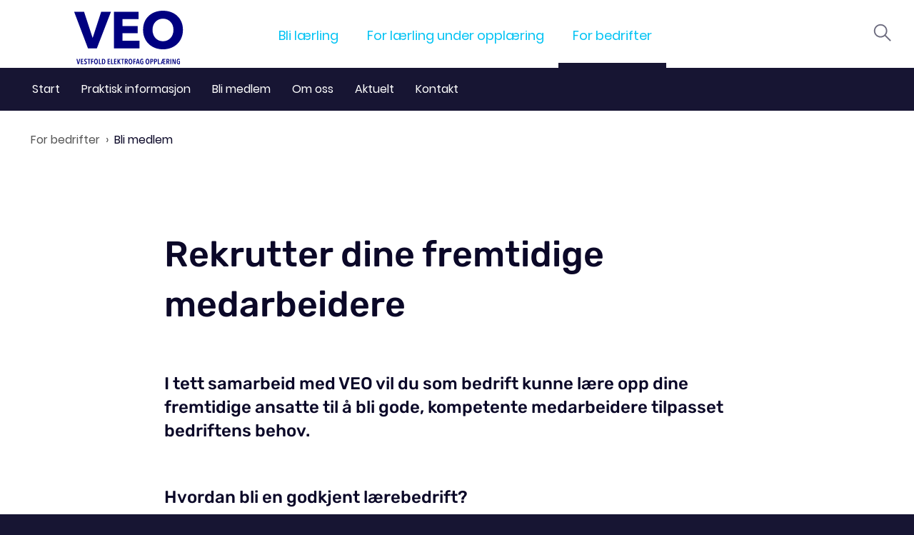

--- FILE ---
content_type: text/html; charset=UTF-8
request_url: https://elektrofagvestfold.no/for-bedrifter/bli-medlem/
body_size: 15934
content:
<!DOCTYPE html><html lang="no"><head><meta charset="UTF-8"><meta http-equiv="X-UA-Compatible" content="IE=edge"><meta name="viewport" content="width=device-width, initial-scale=1"><title>Bli medlem - VEO-NHO Elektro Vestfold</title><link rel="stylesheet" href="https://elektrofagvestfold.no/f4f9fe/min/1/9a9775169d68d1a01a2336fe53812aa8.css" media="all" data-minify="1" /><link rel="profile" href="http://gmpg.org/xfn/11"><link rel="pingback" href="https://elektrofagvestfold.no/xmlrpc.php"><meta name='robots' content='index, follow, max-image-preview:large, max-snippet:-1, max-video-preview:-1' /><link rel="canonical" href="https://elektrofagvestfold.no/for-bedrifter/bli-medlem/" /><meta property="og:locale" content="nb_NO" /><meta property="og:type" content="article" /><meta property="og:title" content="Bli medlem - VEO-NHO Elektro Vestfold" /><meta property="og:description" content="Rekrutter dine fremtidige medarbeidere I tett samarbeid med VEO vil du som bedrift kunne lære opp dine fremtidige ansatte til å bli gode, kompetente medarbeidere tilpasset bedriftens behov. Hvordan bli en godkjent lærebedrift? Du kan bli en godkjent lærebedrift ved å søke direkte hos Vestfold fylkeskommune. NHO Elektro Vestfold hjelper deg gjerne med denne søkeprosessen, [&hellip;]" /><meta property="og:url" content="https://elektrofagvestfold.no/for-bedrifter/bli-medlem/" /><meta property="og:site_name" content="VEO-NHO Elektro Vestfold" /><meta property="article:modified_time" content="2025-04-10T14:45:41+00:00" /><meta name="twitter:card" content="summary_large_image" /><meta name="twitter:label1" content="Ansl. lesetid" /><meta name="twitter:data1" content="3 minutter" /><script type="application/ld+json" class="yoast-schema-graph">{"@context":"https://schema.org","@graph":[{"@type":"WebPage","@id":"https://elektrofagvestfold.no/for-bedrifter/bli-medlem/","url":"https://elektrofagvestfold.no/for-bedrifter/bli-medlem/","name":"Bli medlem - VEO-NHO Elektro Vestfold","isPartOf":{"@id":"https://elektrofagvestfold.no/#website"},"datePublished":"2021-03-15T18:54:07+00:00","dateModified":"2025-04-10T14:45:41+00:00","breadcrumb":{"@id":"https://elektrofagvestfold.no/for-bedrifter/bli-medlem/#breadcrumb"},"inLanguage":"nb-NO","potentialAction":[{"@type":"ReadAction","target":["https://elektrofagvestfold.no/for-bedrifter/bli-medlem/"]}]},{"@type":"BreadcrumbList","@id":"https://elektrofagvestfold.no/for-bedrifter/bli-medlem/#breadcrumb","itemListElement":[{"@type":"ListItem","position":1,"name":"Start","item":"https://elektrofagvestfold.no/"},{"@type":"ListItem","position":2,"name":"For bedrifter","item":"https://elektrofagvestfold.no/for-bedrifter/"},{"@type":"ListItem","position":3,"name":"Bli medlem"}]},{"@type":"WebSite","@id":"https://elektrofagvestfold.no/#website","url":"https://elektrofagvestfold.no/","name":"VEO-NHO Elektro Vestfold","description":"VEO står for en stor del av den faglærte arbeidskraften i elektrobransjen i Vestfold.","potentialAction":[{"@type":"SearchAction","target":{"@type":"EntryPoint","urlTemplate":"https://elektrofagvestfold.no/?s={search_term_string}"},"query-input":{"@type":"PropertyValueSpecification","valueRequired":true,"valueName":"search_term_string"}}],"inLanguage":"nb-NO"}]}</script><link rel='preconnect' href='//www.google-analytics.com' /><link rel="alternate" type="application/rss+xml" title="VEO-NHO Elektro Vestfold &raquo; strøm" href="https://elektrofagvestfold.no/feed/" /><link rel="alternate" type="application/rss+xml" title="VEO-NHO Elektro Vestfold &raquo; kommentarstrøm" href="https://elektrofagvestfold.no/comments/feed/" /><link rel="alternate" title="oEmbed (JSON)" type="application/json+oembed" href="https://elektrofagvestfold.no/wp-json/oembed/1.0/embed?url=https%3A%2F%2Felektrofagvestfold.no%2Ffor-bedrifter%2Fbli-medlem%2F" /><link rel="alternate" title="oEmbed (XML)" type="text/xml+oembed" href="https://elektrofagvestfold.no/wp-json/oembed/1.0/embed?url=https%3A%2F%2Felektrofagvestfold.no%2Ffor-bedrifter%2Fbli-medlem%2F&#038;format=xml" /><style id='wp-img-auto-sizes-contain-inline-css' type='text/css'>img:is([sizes=auto i],[sizes^="auto," i]){contain-intrinsic-size:3000px 1500px}</style><style id='classic-theme-styles-inline-css' type='text/css'>.wp-block-button__link{color:#fff;background-color:#32373c;border-radius:9999px;box-shadow:none;text-decoration:none;padding:calc(.667em + 2px) calc(1.333em + 2px);font-size:1.125em}.wp-block-file__button{background:#32373c;color:#fff;text-decoration:none}</style><link rel="https://api.w.org/" href="https://elektrofagvestfold.no/wp-json/" /><link rel="alternate" title="JSON" type="application/json" href="https://elektrofagvestfold.no/wp-json/wp/v2/pages/762" /><link rel="EditURI" type="application/rsd+xml" title="RSD" href="https://elektrofagvestfold.no/xmlrpc.php?rsd" /><link rel='shortlink' href='https://elektrofagvestfold.no/?p=762' /><style type="text/css">.recentcomments a{display:inline !important;padding:0 !important;margin:0 !important}</style><style id='global-styles-inline-css' type='text/css'>:root{--wp--preset--aspect-ratio--square:1;--wp--preset--aspect-ratio--4-3:4/3;--wp--preset--aspect-ratio--3-4:3/4;--wp--preset--aspect-ratio--3-2:3/2;--wp--preset--aspect-ratio--2-3:2/3;--wp--preset--aspect-ratio--16-9:16/9;--wp--preset--aspect-ratio--9-16:9/16;--wp--preset--color--black:#000000;--wp--preset--color--cyan-bluish-gray:#abb8c3;--wp--preset--color--white:#ffffff;--wp--preset--color--pale-pink:#f78da7;--wp--preset--color--vivid-red:#cf2e2e;--wp--preset--color--luminous-vivid-orange:#ff6900;--wp--preset--color--luminous-vivid-amber:#fcb900;--wp--preset--color--light-green-cyan:#7bdcb5;--wp--preset--color--vivid-green-cyan:#00d084;--wp--preset--color--pale-cyan-blue:#8ed1fc;--wp--preset--color--vivid-cyan-blue:#0693e3;--wp--preset--color--vivid-purple:#9b51e0;--wp--preset--gradient--vivid-cyan-blue-to-vivid-purple:linear-gradient(135deg,rgb(6,147,227) 0%,rgb(155,81,224) 100%);--wp--preset--gradient--light-green-cyan-to-vivid-green-cyan:linear-gradient(135deg,rgb(122,220,180) 0%,rgb(0,208,130) 100%);--wp--preset--gradient--luminous-vivid-amber-to-luminous-vivid-orange:linear-gradient(135deg,rgb(252,185,0) 0%,rgb(255,105,0) 100%);--wp--preset--gradient--luminous-vivid-orange-to-vivid-red:linear-gradient(135deg,rgb(255,105,0) 0%,rgb(207,46,46) 100%);--wp--preset--gradient--very-light-gray-to-cyan-bluish-gray:linear-gradient(135deg,rgb(238,238,238) 0%,rgb(169,184,195) 100%);--wp--preset--gradient--cool-to-warm-spectrum:linear-gradient(135deg,rgb(74,234,220) 0%,rgb(151,120,209) 20%,rgb(207,42,186) 40%,rgb(238,44,130) 60%,rgb(251,105,98) 80%,rgb(254,248,76) 100%);--wp--preset--gradient--blush-light-purple:linear-gradient(135deg,rgb(255,206,236) 0%,rgb(152,150,240) 100%);--wp--preset--gradient--blush-bordeaux:linear-gradient(135deg,rgb(254,205,165) 0%,rgb(254,45,45) 50%,rgb(107,0,62) 100%);--wp--preset--gradient--luminous-dusk:linear-gradient(135deg,rgb(255,203,112) 0%,rgb(199,81,192) 50%,rgb(65,88,208) 100%);--wp--preset--gradient--pale-ocean:linear-gradient(135deg,rgb(255,245,203) 0%,rgb(182,227,212) 50%,rgb(51,167,181) 100%);--wp--preset--gradient--electric-grass:linear-gradient(135deg,rgb(202,248,128) 0%,rgb(113,206,126) 100%);--wp--preset--gradient--midnight:linear-gradient(135deg,rgb(2,3,129) 0%,rgb(40,116,252) 100%);--wp--preset--font-size--small:13px;--wp--preset--font-size--medium:20px;--wp--preset--font-size--large:36px;--wp--preset--font-size--x-large:42px;--wp--preset--spacing--20:0.44rem;--wp--preset--spacing--30:0.67rem;--wp--preset--spacing--40:1rem;--wp--preset--spacing--50:1.5rem;--wp--preset--spacing--60:2.25rem;--wp--preset--spacing--70:3.38rem;--wp--preset--spacing--80:5.06rem;--wp--preset--shadow--natural:6px 6px 9px rgba(0,0,0,0.2);--wp--preset--shadow--deep:12px 12px 50px rgba(0,0,0,0.4);--wp--preset--shadow--sharp:6px 6px 0px rgba(0,0,0,0.2);--wp--preset--shadow--outlined:6px 6px 0px -3px rgb(255,255,255),6px 6px rgb(0,0,0);--wp--preset--shadow--crisp:6px 6px 0px rgb(0,0,0)}:where(.is-layout-flex){gap:0.5em}:where(.is-layout-grid){gap:0.5em}body .is-layout-flex{display:flex}.is-layout-flex{flex-wrap:wrap;align-items:center}.is-layout-flex >:is(*,div){margin:0}body .is-layout-grid{display:grid}.is-layout-grid >:is(*,div){margin:0}:where(.wp-block-columns.is-layout-flex){gap:2em}:where(.wp-block-columns.is-layout-grid){gap:2em}:where(.wp-block-post-template.is-layout-flex){gap:1.25em}:where(.wp-block-post-template.is-layout-grid){gap:1.25em}.has-black-color{color:var(--wp--preset--color--black) !important}.has-cyan-bluish-gray-color{color:var(--wp--preset--color--cyan-bluish-gray) !important}.has-white-color{color:var(--wp--preset--color--white) !important}.has-pale-pink-color{color:var(--wp--preset--color--pale-pink) !important}.has-vivid-red-color{color:var(--wp--preset--color--vivid-red) !important}.has-luminous-vivid-orange-color{color:var(--wp--preset--color--luminous-vivid-orange) !important}.has-luminous-vivid-amber-color{color:var(--wp--preset--color--luminous-vivid-amber) !important}.has-light-green-cyan-color{color:var(--wp--preset--color--light-green-cyan) !important}.has-vivid-green-cyan-color{color:var(--wp--preset--color--vivid-green-cyan) !important}.has-pale-cyan-blue-color{color:var(--wp--preset--color--pale-cyan-blue) !important}.has-vivid-cyan-blue-color{color:var(--wp--preset--color--vivid-cyan-blue) !important}.has-vivid-purple-color{color:var(--wp--preset--color--vivid-purple) !important}.has-black-background-color{background-color:var(--wp--preset--color--black) !important}.has-cyan-bluish-gray-background-color{background-color:var(--wp--preset--color--cyan-bluish-gray) !important}.has-white-background-color{background-color:var(--wp--preset--color--white) !important}.has-pale-pink-background-color{background-color:var(--wp--preset--color--pale-pink) !important}.has-vivid-red-background-color{background-color:var(--wp--preset--color--vivid-red) !important}.has-luminous-vivid-orange-background-color{background-color:var(--wp--preset--color--luminous-vivid-orange) !important}.has-luminous-vivid-amber-background-color{background-color:var(--wp--preset--color--luminous-vivid-amber) !important}.has-light-green-cyan-background-color{background-color:var(--wp--preset--color--light-green-cyan) !important}.has-vivid-green-cyan-background-color{background-color:var(--wp--preset--color--vivid-green-cyan) !important}.has-pale-cyan-blue-background-color{background-color:var(--wp--preset--color--pale-cyan-blue) !important}.has-vivid-cyan-blue-background-color{background-color:var(--wp--preset--color--vivid-cyan-blue) !important}.has-vivid-purple-background-color{background-color:var(--wp--preset--color--vivid-purple) !important}.has-black-border-color{border-color:var(--wp--preset--color--black) !important}.has-cyan-bluish-gray-border-color{border-color:var(--wp--preset--color--cyan-bluish-gray) !important}.has-white-border-color{border-color:var(--wp--preset--color--white) !important}.has-pale-pink-border-color{border-color:var(--wp--preset--color--pale-pink) !important}.has-vivid-red-border-color{border-color:var(--wp--preset--color--vivid-red) !important}.has-luminous-vivid-orange-border-color{border-color:var(--wp--preset--color--luminous-vivid-orange) !important}.has-luminous-vivid-amber-border-color{border-color:var(--wp--preset--color--luminous-vivid-amber) !important}.has-light-green-cyan-border-color{border-color:var(--wp--preset--color--light-green-cyan) !important}.has-vivid-green-cyan-border-color{border-color:var(--wp--preset--color--vivid-green-cyan) !important}.has-pale-cyan-blue-border-color{border-color:var(--wp--preset--color--pale-cyan-blue) !important}.has-vivid-cyan-blue-border-color{border-color:var(--wp--preset--color--vivid-cyan-blue) !important}.has-vivid-purple-border-color{border-color:var(--wp--preset--color--vivid-purple) !important}.has-vivid-cyan-blue-to-vivid-purple-gradient-background{background:var(--wp--preset--gradient--vivid-cyan-blue-to-vivid-purple) !important}.has-light-green-cyan-to-vivid-green-cyan-gradient-background{background:var(--wp--preset--gradient--light-green-cyan-to-vivid-green-cyan) !important}.has-luminous-vivid-amber-to-luminous-vivid-orange-gradient-background{background:var(--wp--preset--gradient--luminous-vivid-amber-to-luminous-vivid-orange) !important}.has-luminous-vivid-orange-to-vivid-red-gradient-background{background:var(--wp--preset--gradient--luminous-vivid-orange-to-vivid-red) !important}.has-very-light-gray-to-cyan-bluish-gray-gradient-background{background:var(--wp--preset--gradient--very-light-gray-to-cyan-bluish-gray) !important}.has-cool-to-warm-spectrum-gradient-background{background:var(--wp--preset--gradient--cool-to-warm-spectrum) !important}.has-blush-light-purple-gradient-background{background:var(--wp--preset--gradient--blush-light-purple) !important}.has-blush-bordeaux-gradient-background{background:var(--wp--preset--gradient--blush-bordeaux) !important}.has-luminous-dusk-gradient-background{background:var(--wp--preset--gradient--luminous-dusk) !important}.has-pale-ocean-gradient-background{background:var(--wp--preset--gradient--pale-ocean) !important}.has-electric-grass-gradient-background{background:var(--wp--preset--gradient--electric-grass) !important}.has-midnight-gradient-background{background:var(--wp--preset--gradient--midnight) !important}.has-small-font-size{font-size:var(--wp--preset--font-size--small) !important}.has-medium-font-size{font-size:var(--wp--preset--font-size--medium) !important}.has-large-font-size{font-size:var(--wp--preset--font-size--large) !important}.has-x-large-font-size{font-size:var(--wp--preset--font-size--x-large) !important}</style></head><body class="wp-singular page-template-default page page-id-762 page-child parent-pageid-569 wp-theme-mediasparx wp-child-theme-teo wp-featherlight-captions group-blog"><div id="wrap"><a href="#main" class="sr-only">Skip to content</a><header id="header" role="navigation"> <form id="exp-search-alt-form" class="search-main-form collapse" method="get" style="height: 80px" role="search" name="search" action="https://elektrofagvestfold.no/ "> <div class="exp-search-alt-inner container"><input type="text" id="s" name="s" value="" placeholder="Søk" class="exp-search-alt-input"> <i class="glyphicon "><svg width="30" height="30" viewBox="0 0 30 30" fill="none" xmlns="http://www.w3.org/2000/svg"> <path d="M12.1873 2.8125C17.3548 2.8125 21.5623 7.02 21.5623 12.1875C21.5623 14.4328 20.7748 16.4906 19.4529 18.1059L26.9238 25.575L25.5748 26.925L18.1048 19.4541C16.4364 20.8218 14.3446 21.5672 12.1873 21.5625C7.01977 21.5625 2.81227 17.355 2.81227 12.1875C2.81227 7.02 7.01977 2.8125 12.1873 2.8125ZM12.1873 4.6875C8.03414 4.6875 4.68727 8.03438 4.68727 12.1875C4.68727 16.3406 8.03414 19.6875 12.1873 19.6875C16.3404 19.6875 19.6873 16.3406 19.6873 12.1875C19.6873 8.03438 16.3404 4.6875 12.1873 4.6875Z" fill="#6C6B7E"/> </svg></i></div> <input type="submit" value="" id="go" class="exp-search-alt-submit"> </form><div class="max-width-1470"><div class="row"><div id="meny"><nav id="hovedmeny" class="navbar navbar-default"><div class="navbar-header col-sm-12 "> <button data-target=".navbar-collapse" data-toggle="collapse" class="navbar-toggle" type="button"> <svg width="40" height="40" viewBox="0 0 40 40" fill="none" xmlns="http://www.w3.org/2000/svg"> <rect width="40" height="40" fill="white"/> <path d="M7.5 20H32.5M7.5 28.75H32.5H7.5ZM7.5 11.25H32.5H7.5Z" stroke="#6C6B7E" stroke-width="2"/> </svg> </button> <a class="exp-search btn exp-search-toggle .glyphicon" data-toggle="collapse" data-target="#exp-search-alt-form" ></a> <a href="/for-bedrifter/start/" rel="home" class="navbar-brand"> <?xml version="1.0" encoding="UTF-8"?><svg id="Layer_1" width="100%" height="100%" xmlns="http://www.w3.org/2000/svg" version="1.1" viewBox="0 0 1058.5 521.1">  <defs> <style> .st0{fill:navy}</style> </defs> <g> <path class="st0" d="M46,519.8h-11l-12.5-51.3h9.7l8.5,41.2h.2l8.5-41.2h9.3l-12.8,51.3Z"/> <path class="st0" d="M65.8,519.8v-51.3h23v7.7h-14.6v13.6h13.5v7.1h-13.5v15.1h15.4v7.8h-23.7Z"/> <path class="st0" d="M119.9,478.4c-1.9-2.3-4.3-3.4-7.1-3.4s-1.6.1-2.4.4c-.8.3-1.5.7-2.1,1.3-.6.6-1.1,1.3-1.5,2.2-.4.9-.5,2-.5,3.3,0,2.2.7,3.9,2,5,1.3,1.2,3,2.3,5.1,3.4,1.3.6,2.5,1.4,3.8,2.2,1.3.8,2.5,1.8,3.5,3,1.1,1.2,1.9,2.5,2.6,4.1.7,1.6,1,3.5,1,5.7s-.4,4.7-1.2,6.7c-.8,1.9-1.9,3.6-3.2,4.9-1.3,1.3-2.9,2.3-4.7,3-1.8.7-3.7,1-5.7,1-2.9,0-5.5-.6-7.9-1.7-2.4-1.1-4.3-2.5-5.8-4.2l4.7-6.4c1.1,1.4,2.5,2.4,4,3.2,1.6.8,3.2,1.2,4.8,1.2s3.4-.6,4.6-1.9c1.2-1.3,1.8-3,1.8-5.3s-.7-4-2.2-5.3c-1.4-1.3-3.3-2.5-5.5-3.6-1.4-.7-2.7-1.4-3.9-2.2-1.2-.8-2.3-1.8-3.3-2.9-.9-1.1-1.7-2.5-2.2-4-.6-1.5-.8-3.3-.8-5.5s.4-4.9,1.3-6.8c.8-1.9,2-3.5,3.3-4.7s2.9-2.2,4.7-2.8c1.7-.6,3.5-.9,5.3-.9,2.6,0,4.9.4,7,1.3,2.1.8,3.8,2.1,5.2,3.7l-4.8,6.2Z"/> <path class="st0" d="M148.2,475.9v43.9h-8.5v-43.9h-9.6v-7.4h27.8v7.4h-9.6Z"/> <path class="st0" d="M173.5,476.3v14.1h13.2v7.4h-13.1v22h-8.8v-51.3h23v7.8h-14.3Z"/> <path class="st0" d="M231.1,494.1c0,4.1-.4,7.7-1.3,11-.8,3.3-2.1,6.1-3.7,8.5-1.6,2.4-3.5,4.2-5.8,5.5-2.3,1.3-4.9,2-7.7,2s-5.5-.7-7.8-2c-2.3-1.3-4.2-3.1-5.8-5.5-1.6-2.4-2.8-5.2-3.7-8.5-.8-3.3-1.3-7-1.3-11s.4-7.7,1.2-11c.8-3.3,2-6.1,3.6-8.5,1.6-2.4,3.5-4.2,5.8-5.5,2.3-1.3,4.9-1.9,7.8-1.9s5.4.6,7.7,1.9c2.3,1.3,4.2,3.1,5.8,5.5,1.6,2.4,2.8,5.2,3.7,8.5.8,3.3,1.3,7,1.3,11ZM222.1,494.1c0-2.6-.2-5.1-.6-7.4-.4-2.3-1-4.3-1.8-5.9-.8-1.7-1.8-3-3-3.9-1.2-1-2.5-1.4-4.1-1.4s-3,.5-4.2,1.4c-1.2,1-2.2,2.3-3,3.9-.8,1.7-1.4,3.6-1.8,5.9-.4,2.3-.6,4.7-.6,7.4s.2,5.1.6,7.4c.4,2.3,1,4.3,1.8,6,.8,1.7,1.8,3,3,4,1.2,1,2.6,1.4,4.2,1.4s3-.5,4.2-1.4c1.2-1,2.2-2.3,3-4,.8-1.7,1.4-3.7,1.8-6,.4-2.3.6-4.7.6-7.4Z"/> <path class="st0" d="M240.5,519.8v-51.3h8.8v43.3h14.1v8h-22.9Z"/> <path class="st0" d="M303.6,494.2c0,8.1-1.7,14.4-5.1,18.9-3.4,4.5-8.4,6.7-15,6.7h-12.8v-51.3h12.9c6.6,0,11.6,2.3,15,6.8,3.4,4.5,5.1,10.8,5.1,18.9ZM294.9,494.2c0-3-.3-5.7-.8-8-.6-2.3-1.3-4.2-2.4-5.7s-2.2-2.6-3.6-3.4c-1.4-.7-2.9-1.1-4.6-1.1h-4.1v36.1h4.1c1.6,0,3.2-.4,4.6-1.1,1.4-.7,2.6-1.9,3.6-3.4s1.8-3.4,2.4-5.6c.6-2.2.8-4.9.8-7.9Z"/> <path class="st0" d="M326,519.8v-51.3h23v7.7h-14.6v13.6h13.5v7.1h-13.5v15.1h15.4v7.8h-23.7Z"/> <path class="st0" d="M358.6,519.8v-51.3h8.8v43.3h14.1v8h-22.9Z"/> <path class="st0" d="M388.7,519.8v-51.3h23v7.7h-14.6v13.6h13.5v7.1h-13.5v15.1h15.4v7.8h-23.7Z"/> <path class="st0" d="M443.9,519.8l-13.7-24.9h-.2v24.9h-8.7v-51.3h8.7v22.2h.2l13-22.2h9.8l-15.1,23.6,16,27.7h-10.1Z"/> <path class="st0" d="M476.2,475.9v43.9h-8.5v-43.9h-9.6v-7.4h27.8v7.4h-9.6Z"/> <path class="st0" d="M514,519.8l-8-21.9h-4.9v21.9h-8.4v-51.3h14.6c2.1,0,4.1.3,5.9.8,1.8.6,3.3,1.4,4.6,2.6,1.3,1.2,2.3,2.7,3,4.6.7,1.8,1.1,4,1.1,6.6s-.3,3.7-.8,5.3-1.1,2.8-1.9,3.9c-.8,1.1-1.6,1.9-2.6,2.6-.9.7-1.9,1.1-2.8,1.3l9.2,23.6h-9.1ZM513.4,483.6c0-1.5-.2-2.8-.7-3.8-.4-1-1-1.8-1.7-2.4-.7-.6-1.5-1-2.4-1.2-.9-.2-1.7-.4-2.6-.4h-4.9v15.8h4.9c2.1,0,3.9-.7,5.3-2,1.4-1.3,2.1-3.3,2.1-6Z"/> <path class="st0" d="M566,494.1c0,4.1-.4,7.7-1.3,11-.8,3.3-2.1,6.1-3.7,8.5-1.6,2.4-3.5,4.2-5.8,5.5-2.3,1.3-4.9,2-7.7,2s-5.5-.7-7.8-2c-2.3-1.3-4.2-3.1-5.8-5.5-1.6-2.4-2.8-5.2-3.7-8.5-.8-3.3-1.3-7-1.3-11s.4-7.7,1.2-11c.8-3.3,2-6.1,3.6-8.5,1.6-2.4,3.5-4.2,5.8-5.5,2.3-1.3,4.9-1.9,7.8-1.9s5.4.6,7.7,1.9c2.3,1.3,4.2,3.1,5.8,5.5,1.6,2.4,2.8,5.2,3.7,8.5.8,3.3,1.3,7,1.3,11ZM557,494.1c0-2.6-.2-5.1-.6-7.4-.4-2.3-1-4.3-1.8-5.9-.8-1.7-1.8-3-3-3.9-1.2-1-2.5-1.4-4.1-1.4s-3,.5-4.2,1.4c-1.2,1-2.2,2.3-3,3.9-.8,1.7-1.4,3.6-1.8,5.9s-.6,4.7-.6,7.4.2,5.1.6,7.4,1,4.3,1.8,6c.8,1.7,1.8,3,3,4,1.2,1,2.6,1.4,4.2,1.4s3-.5,4.2-1.4c1.2-1,2.2-2.3,3-4,.8-1.7,1.4-3.7,1.8-6s.6-4.7.6-7.4Z"/> <path class="st0" d="M584.1,476.3v14.1h13.2v7.4h-13.1v22h-8.8v-51.3h23v7.8h-14.3Z"/> <path class="st0" d="M628.2,519.8l-2.5-10.9h-13.5l-2.6,10.9h-8.7l12.8-51.3h11.1l12.5,51.3h-9.1ZM619.1,476.7h-.3l-5.6,25.4h11.3l-5.4-25.4Z"/> <path class="st0" d="M668.2,519.7c-2.1.8-4.7,1.2-7.7,1.2s-5.8-.6-8.2-1.9c-2.4-1.3-4.5-3.1-6.1-5.5-1.7-2.4-2.9-5.2-3.8-8.5-.9-3.3-1.3-6.9-1.3-10.9s.4-7.5,1.3-10.8c.9-3.3,2.1-6.1,3.8-8.5,1.6-2.4,3.6-4.2,5.9-5.6,2.3-1.3,4.9-2,7.8-2s5.7.5,7.9,1.6c2.2,1.1,4,2.6,5.4,4.6l-5,6.1c-1.9-2.8-4.5-4.2-7.8-4.2s-3.3.5-4.7,1.5c-1.3,1-2.4,2.4-3.3,4.1-.9,1.7-1.5,3.7-2,6-.4,2.3-.7,4.7-.7,7.2s.2,5.1.7,7.4,1.1,4.3,2,6c.9,1.7,2,3.1,3.3,4,1.3,1,2.9,1.4,4.7,1.4s2.2-.1,3.2-.4c.9-.3,1.7-.6,2.3-1.1v-13.3h-6.2v-7.5h14.1v26c-1.5,1.3-3.4,2.3-5.5,3Z"/> <path class="st0" d="M731.9,494.1c0,4.1-.4,7.7-1.3,11-.8,3.3-2.1,6.1-3.7,8.5-1.6,2.4-3.5,4.2-5.8,5.5-2.3,1.3-4.9,2-7.7,2s-5.5-.7-7.8-2c-2.3-1.3-4.2-3.1-5.8-5.5-1.6-2.4-2.8-5.2-3.7-8.5-.8-3.3-1.3-7-1.3-11s.4-7.7,1.2-11c.8-3.3,2-6.1,3.6-8.5,1.6-2.4,3.5-4.2,5.8-5.5,2.3-1.3,4.9-1.9,7.8-1.9s5.4.6,7.7,1.9c2.3,1.3,4.2,3.1,5.8,5.5,1.6,2.4,2.8,5.2,3.7,8.5.8,3.3,1.3,7,1.3,11ZM722.9,494.1c0-2.6-.2-5.1-.6-7.4-.4-2.3-1-4.3-1.8-5.9-.8-1.7-1.8-3-3-3.9-1.2-1-2.5-1.4-4.1-1.4s-3,.5-4.2,1.4c-1.2,1-2.2,2.3-3,3.9-.8,1.7-1.4,3.6-1.8,5.9s-.6,4.7-.6,7.4.2,5.1.6,7.4,1,4.3,1.8,6c.8,1.7,1.8,3,3,4,1.2,1,2.6,1.4,4.2,1.4s3-.5,4.2-1.4c1.2-1,2.2-2.3,3-4,.8-1.7,1.4-3.7,1.8-6s.6-4.7.6-7.4Z"/> <path class="st0" d="M769.9,483.7c0,2.6-.4,4.9-1.2,6.8-.8,2-1.8,3.6-3.1,4.9-1.3,1.3-2.8,2.3-4.5,2.9-1.7.6-3.4.9-5.2.9h-6.1v20.6h-8.5v-51.3h14.2c1.6,0,3.3.2,5.1.7,1.7.5,3.3,1.3,4.7,2.5,1.4,1.2,2.5,2.7,3.4,4.7.9,1.9,1.3,4.3,1.3,7.2ZM761.7,483.8c0-2.7-.7-4.7-2-6-1.3-1.2-3-1.9-5-1.9h-4.9v16.2h4.9c2,0,3.7-.7,5-2.1,1.3-1.4,2-3.5,2-6.2Z"/> <path class="st0" d="M806.6,483.7c0,2.6-.4,4.9-1.2,6.8-.8,2-1.8,3.6-3.1,4.9-1.3,1.3-2.8,2.3-4.5,2.9-1.7.6-3.4.9-5.2.9h-6.1v20.6h-8.5v-51.3h14.2c1.6,0,3.3.2,5.1.7,1.7.5,3.3,1.3,4.7,2.5,1.4,1.2,2.5,2.7,3.4,4.7.9,1.9,1.3,4.3,1.3,7.2ZM798.4,483.8c0-2.7-.7-4.7-2-6-1.3-1.2-3-1.9-5-1.9h-4.9v16.2h4.9c2,0,3.7-.7,5-2.1,1.3-1.4,2-3.5,2-6.2Z"/> <path class="st0" d="M814.7,519.8v-51.3h8.8v43.3h14.1v8h-22.9Z"/> <path class="st0" d="M866,519.8v-10.9h-11.4l-3.8,10.9h-9l18.3-51.3h27.9v7.7h-14.1v13.6h13v7.1h-13v15.1h14.8v7.8h-22.7ZM866,476h-.5l-8.8,26h9.3v-26Z"/> <path class="st0" d="M918.8,519.8l-8-21.9h-4.9v21.9h-8.4v-51.3h14.6c2.1,0,4.1.3,5.9.8,1.8.6,3.3,1.4,4.6,2.6,1.3,1.2,2.3,2.7,3,4.6.7,1.8,1.1,4,1.1,6.6s-.3,3.7-.8,5.3-1.1,2.8-1.9,3.9c-.8,1.1-1.6,1.9-2.6,2.6-.9.7-1.9,1.1-2.8,1.3l9.2,23.6h-9.1ZM918.2,483.6c0-1.5-.2-2.8-.7-3.8-.4-1-1-1.8-1.7-2.4-.7-.6-1.5-1-2.4-1.2-.9-.2-1.7-.4-2.6-.4h-4.9v15.8h4.9c2.1,0,3.9-.7,5.3-2,1.4-1.3,2.1-3.3,2.1-6Z"/> <path class="st0" d="M936.1,519.8v-51.3h8.7v51.3h-8.7Z"/> <path class="st0" d="M978.6,519.8l-14.6-36.2h-.2v36.2c.1,0-7.7,0-7.7,0v-51.3h9.9l14.4,36.4h.2v-36.4c0,0,7.5,0,7.5,0v51.3h-9.6Z"/> <path class="st0" d="M1024.7,519.7c-2.1.8-4.7,1.2-7.7,1.2s-5.8-.6-8.2-1.9c-2.4-1.3-4.5-3.1-6.1-5.5-1.7-2.4-2.9-5.2-3.8-8.5-.9-3.3-1.3-6.9-1.3-10.9s.4-7.5,1.3-10.8c.9-3.3,2.1-6.1,3.8-8.5,1.6-2.4,3.6-4.2,5.9-5.6,2.3-1.3,4.9-2,7.8-2s5.7.5,7.9,1.6c2.2,1.1,4,2.6,5.4,4.6l-5,6.1c-1.9-2.8-4.5-4.2-7.8-4.2s-3.3.5-4.7,1.5c-1.3,1-2.4,2.4-3.3,4.1-.9,1.7-1.5,3.7-2,6-.4,2.3-.7,4.7-.7,7.2s.2,5.1.7,7.4,1.1,4.3,2,6c.9,1.7,2,3.1,3.3,4,1.3,1,2.9,1.4,4.7,1.4s2.2-.1,3.2-.4c.9-.3,1.7-.6,2.3-1.1v-13.3h-6.2v-7.5h14.1v26c-1.5,1.3-3.4,2.3-5.5,3Z"/> </g> <g> <path class="st0" d="M220.9,365.8h-86L0,9.6h96.6l82.5,252.6h2L263.1,9.6h95.1l-137.3,356.2Z"/> <path class="st0" d="M387.4,365.8V9.6h239.5v72.4h-156.5v67.4h147.9v68.9h-147.9v74h165.5v73.5h-248.5Z"/> <path class="st0" d="M1058.5,186.2c0,28.2-4.9,53.9-14.6,77.2-9.7,23.3-23.2,43.3-40.5,59.9-17.3,16.6-37.8,29.4-61.6,38.5-23.8,9.1-49.6,13.6-77.5,13.6s-53.6-4.5-77.2-13.6c-23.6-9.1-44.1-21.9-61.4-38.5-17.3-16.6-30.8-36.6-40.5-59.9-9.7-23.3-14.6-49.1-14.6-77.2s4.9-54.2,14.6-77.2c9.7-23,23.2-42.5,40.5-58.6,17.3-16.1,37.7-28.5,61.4-37.2,23.6-8.7,49.4-13.1,77.2-13.1s53.7,4.4,77.5,13.1c23.8,8.7,44.4,21.1,61.6,37.2,17.3,16.1,30.8,35.6,40.5,58.6,9.7,23,14.6,48.7,14.6,77.2ZM966.5,186.2c0-15.4-2.5-29.8-7.5-43.3-5-13.4-12-24.9-20.9-34.5-8.9-9.6-19.6-17.1-32.2-22.6-12.6-5.5-26.4-8.3-41.5-8.3s-28.9,2.8-41.3,8.3c-12.4,5.5-23.1,13.1-32.2,22.6-9.1,9.6-16,21.1-20.9,34.5-4.9,13.4-7.3,27.8-7.3,43.3s2.5,30.9,7.5,44.5c5,13.6,12,25.2,20.9,35,8.9,9.7,19.5,17.4,31.9,22.9,12.4,5.5,26.2,8.3,41.3,8.3s28.8-2.8,41.3-8.3c12.4-5.5,23.1-13.2,32.2-22.9,9.1-9.7,16.1-21.4,21.1-35s7.5-28.4,7.5-44.5Z"/> </g></svg> </a> <div class="col-xs-12 collapse navbar-collapse"> <ul id="menu-primary-menu" class="nav navbar-nav"><li id="menu-item-571" class="menu-item menu-item-type-post_type menu-item-object-page menu-item-has-children menu-item-571 dropdown"><a title="Bli lærling" href="#" data-toggle="dropdown" class="dropdown-toggle">Bli lærling <span class="caret"></span></a><ul role="menu" class=" dropdown-menu"><li id="menu-item-499" class="menu-item menu-item-type-post_type menu-item-object-page menu-item-499"><a title="Start" href="https://elektrofagvestfold.no/bli-laerling/start/">Start</a></li><li id="menu-item-612" class="menu-item menu-item-type-post_type menu-item-object-page menu-item-612"><a title="Fag" href="https://elektrofagvestfold.no/bli-laerling/fagomrader/">Fag</a></li><li id="menu-item-611" class="menu-item menu-item-type-post_type menu-item-object-page menu-item-611"><a title="Medlemsbedrifter" href="https://elektrofagvestfold.no/bli-laerling/medlemsbedrifter/">Medlemsbedrifter</a></li><li id="menu-item-1216" class="menu-item menu-item-type-post_type menu-item-object-page menu-item-1216"><a title="Søknad" href="https://elektrofagvestfold.no/bli-laerling/hvordan-soker-man-laereplass/">Søknad</a></li><li id="menu-item-1021" class="menu-item menu-item-type-post_type menu-item-object-page menu-item-1021"><a title="Om oss" href="https://elektrofagvestfold.no/bli-laerling/om-oss/">Om oss</a></li><li id="menu-item-603" class="menu-item menu-item-type-post_type menu-item-object-page menu-item-603"><a title="Aktuelt" href="https://elektrofagvestfold.no/bli-laerling/aktuelt/">Aktuelt</a></li><li id="menu-item-745" class="menu-item menu-item-type-post_type menu-item-object-page menu-item-745"><a title="Kontakt" href="https://elektrofagvestfold.no/bli-laerling/kontakt/">Kontakt</a></li></ul></li><li id="menu-item-572" class="menu-item menu-item-type-post_type menu-item-object-page menu-item-has-children menu-item-572 dropdown"><a title="For lærling under opplæring" href="#" data-toggle="dropdown" class="dropdown-toggle">For lærling under opplæring <span class="caret"></span></a><ul role="menu" class=" dropdown-menu"><li id="menu-item-596" class="menu-item menu-item-type-post_type menu-item-object-page menu-item-596"><a title="Start" href="https://elektrofagvestfold.no/for-laerling-under-opplaering/start/">Start</a></li><li id="menu-item-814" class="menu-item menu-item-type-post_type menu-item-object-page menu-item-814"><a title="Praktisk informasjon" href="https://elektrofagvestfold.no/for-laerling-under-opplaering/praktisk-informasjon/">Praktisk informasjon</a></li><li id="menu-item-818" class="menu-item menu-item-type-post_type menu-item-object-page menu-item-818"><a title="Kontakt" href="https://elektrofagvestfold.no/for-laerling-under-opplaering/kontakt/">Kontakt</a></li></ul></li><li id="menu-item-573" class="menu-item menu-item-type-post_type menu-item-object-page current-page-ancestor current-menu-ancestor current-menu-parent current-page-parent current_page_parent current_page_ancestor menu-item-has-children menu-item-573 dropdown"><a title="For bedrifter" href="#" data-toggle="dropdown" class="dropdown-toggle">For bedrifter <span class="caret"></span></a><ul role="menu" class=" dropdown-menu"><li id="menu-item-593" class="menu-item menu-item-type-post_type menu-item-object-page menu-item-593"><a title="Start" href="https://elektrofagvestfold.no/for-bedrifter/start/">Start</a></li><li id="menu-item-824" class="menu-item menu-item-type-post_type menu-item-object-page menu-item-824"><a title="Praktisk informasjon" href="https://elektrofagvestfold.no/for-bedrifter/praktisk-informasjon/">Praktisk informasjon</a></li><li id="menu-item-786" class="menu-item menu-item-type-post_type menu-item-object-page current-menu-item page_item page-item-762 current_page_item menu-item-786 active"><a title="Bli medlem" href="https://elektrofagvestfold.no/for-bedrifter/bli-medlem/">Bli medlem</a></li><li id="menu-item-829" class="menu-item menu-item-type-post_type menu-item-object-page menu-item-829"><a title="Om oss" href="https://elektrofagvestfold.no/for-bedrifter/om-oss/">Om oss</a></li><li id="menu-item-785" class="menu-item menu-item-type-post_type menu-item-object-page menu-item-785"><a title="Aktuelt" href="https://elektrofagvestfold.no/for-bedrifter/aktuelt/">Aktuelt</a></li><li id="menu-item-832" class="menu-item menu-item-type-post_type menu-item-object-page menu-item-832"><a title="Kontakt" href="https://elektrofagvestfold.no/for-bedrifter/kontakt/">Kontakt</a></li></ul></li></ul> </div> <div class="navbar-1stlevel hidden-xs"> <a id="bli-laerling" class="menu-main-links" href="/bli-laerling/start">Bli lærling</a> <a id="for-laerling-under-opplaering" class="menu-main-links" href="/for-laerling-under-opplaering/start">For lærling under opplæring</a> <a id="for-bedrifter" class="menu-main-links active" href="/for-bedrifter/start">For bedrifter</a> </div> </div></nav></div></div></div> <div class="container-fluid submenu hidden-xs"> <div class="row"> <div class="col-lg-12"> <div class="max-width-1470"> <ul id="menu-primary-menu-1" class="nav navbar-nav"><li class="menu-item menu-item-type-post_type menu-item-object-page menu-item-593"><a href="https://elektrofagvestfold.no/for-bedrifter/start/">Start</a></li><li class="menu-item menu-item-type-post_type menu-item-object-page menu-item-824"><a href="https://elektrofagvestfold.no/for-bedrifter/praktisk-informasjon/">Praktisk informasjon</a></li><li class="menu-item menu-item-type-post_type menu-item-object-page current-menu-item page_item page-item-762 current_page_item menu-item-786"><a href="https://elektrofagvestfold.no/for-bedrifter/bli-medlem/" aria-current="page">Bli medlem</a></li><li class="menu-item menu-item-type-post_type menu-item-object-page menu-item-829"><a href="https://elektrofagvestfold.no/for-bedrifter/om-oss/">Om oss</a></li><li class="menu-item menu-item-type-post_type menu-item-object-page menu-item-785"><a href="https://elektrofagvestfold.no/for-bedrifter/aktuelt/">Aktuelt</a></li><li class="menu-item menu-item-type-post_type menu-item-object-page menu-item-832"><a href="https://elektrofagvestfold.no/for-bedrifter/kontakt/">Kontakt</a></li></ul> </div> </div> </div> </div></header><div class="page-top"> <div class="container-fluid"> <div class="row max-width-1470"> <div class="col-xs-12 breadcrumbs"> <ul><li><a href="/for-bedrifter/start">For bedrifter&nbsp;&nbsp;› </a></li><li>Bli medlem</li></ul> </div> </div> </div></div><main id="main" class="site-main"> <div class="container-fluid"> <div class="row max-width-1470"> <div class="col-xs-12"> <article id="post-762" class="post-762 page type-page status-publish"><div class="entry-content"><div class="row max-width-850"><div class="col-lg-12"> <h1>Rekrutter dine fremtidige medarbeidere</h1> </div><div class="col-lg-12"> <h4>I tett samarbeid med VEO vil du som bedrift kunne lære opp dine fremtidige ansatte til å bli gode, kompetente medarbeidere tilpasset bedriftens behov.</h4> </div><div class="col-lg-12"> <h3>Hvordan bli en godkjent lærebedrift?</h3> </div><div class="col-lg-12"><p>Du kan bli en godkjent lærebedrift ved å søke direkte hos Vestfold fylkeskommune. NHO Elektro Vestfold hjelper deg gjerne med denne søkeprosessen, og du vil bli fulgt opp av både oss og Vestfold fylkeskommune. Men før dere setter i gang med denne søknadsprosessen, er det viktig at dere først vurderer om dere har både kompetansen og kapasiteten til å tilby opplæring.</p> <p>For at bedriften din skal bli godkjent, stilles det noen kriterier::</p> <ul> <li style="list-style-type: none;"> <ul> <li>Bedriften må ha arbeidsoppgaver som er relevante for lærlingen og som tilfredsstiller alle kompetansemålene i læreplanen.</li> <li>Bedriften må ha en godkjent faglig leder som sørger for at opplæringen utføres etter opplæringsloven.</li> </ul> </li> </ul> <p>Etter at bedriften deres har blitt godkjent, bestemmer dere rekrutteringsprosessen selv. Enten det er å ta imot en elev som går i yrkesfaglig fordypning på Vg1 eller Vg2, eller utlyse en eller flere læreplasser. Førstnevnte kan dere gjøre ved å kontakte fylkeskommunen. Mange firmaer finner gode lærlinger via denne ordningen.</p> <p><a href="https://www.vtfk.no/meny/tjenester/opplaring-og-folkehelse/opplaring-i-bedrift/trenger-du-larling/bli-larebedrift/">Klikk her for å bli godkjent lærebedrift</a></p> </div><div class="col-lg-12"> <h3>Lønnsom investering</h3> </div><div class="col-lg-12"><p>Å ta inn en eller flere lærlinger er en god investering på sikt. Lærlinger blir mer produktive og lønnsomme for bedriften i løpet av læretiden, og de blir godt kjent med bedriften. Bedriften får også tilskudd og de blir en del av det offentlige utdanningssystemet. Dere vil dermed kunne spare dere for både tid og penger i forbindelse med opplæringskostnader, annonsekostnader, og ansettelseskostnader!</p> </div><div class="col-lg-12"> <h3>Sikre bransjens fremtid</h3> </div><div class="col-lg-12"><p>Lærlingordningen sikrer bedriften bedre kompetanseutvikling og kunnskapsforvaltning. Medlemsbedrifter får faglig påfyll jevnlig gjennom kurs og annen type opplæring. Samtidig kommer lærlinger med mye ny kunnskap fordi de kommer rett fra skolebenken. Dette bidrar til faglig oppdatering og sikrer bransjen fremtid.</p> </div><div class="col-lg-12"> <h3>VEO har ansvaret for læreforholdet og utfører følgende:</h3> </div><div class="col-lg-12"> <ul> <li>Koordinere og administrere opplæringskontrakter/lærekontrakter</li> </ul> <ul> <li>Følge opp lærlinger frem til de avlegger fagbrev</li> <li>Følge opp lærlinger i programmet «Elskolen»</li> </ul> <ul> <li>Arrangere relevante kurs for faglige ledere og instruktører</li> <li>Arrangere temasamlinger for lærlinger</li> <li>Rekruttere til fagene våre</li> </ul> <ul> <li>Være bindeleddet mellom bedriften og fylkeskommunen</li> </ul> <ul> <li>Sørge for at manglende teori dekkes ved behov</li> </ul> <ul> <li>Hjelpe til med oppmelding til kompetanseprøve/fagprøve</li> <li>Ved behov tilby ekstraundervisning for lærlinger</li> <li>Sørge for at lærlinger får opplæring i tråd med læreplan</li> <li>Gi informasjon i ungdomskoler og videregående skoler</li> <li>Skaffe fylkeskommunen oversikt over tilgjengelige læreplasser i medlemsbedrifter</li> </ul> </div></div><div class="row"><div class="col-lg-12"> <p style="text-align: center;"><a class="btn btn-link" href="/for-bedrifter/kontakt">Bli medlem i dag</a></p> </div> </div></div></article> </div> </div> </div></main><div class="container hidden-print"> <a href="#top" class="btn btn-default btn-lg col-sm-12 col-md-9 col-md-push-3 page-gap visible-xs"> <span class="glyphicon glyphicon-chevron-up"></span> Tilbake til toppen </a></div><footer role="contentinfo" id="footer"><div class="max-width-1470"> <div class="row"> <div id="meny" style="z-index: 1"> <div class="col-sm-6 col-md-6 col-lg-3"> <div class="row footer-paragraph"> <h4>Kontakt oss</h4> <p><svg width="56" height="8" viewBox="0 0 56 8" fill="none" xmlns="http://www.w3.org/2000/svg"> <line x1="6" y1="4" x2="56" y2="4" stroke="#00C2F3" stroke-width="2"/> <circle cx="4" cy="4" r="4" fill="#00C2F3"/> </svg> </p> <p class="kontakt-icon"> <svg width="50" height="50" viewBox="0 0 50 50" fill="none" xmlns="http://www.w3.org/2000/svg"> <circle cx="25" cy="25" r="25" fill="#00C2F3"/> <path d="M32 36C34.09 36 35.5 34.53 35.915 31.96C35.9622 31.6283 35.9423 31.2906 35.8564 30.9667C35.7705 30.6429 35.6204 30.3397 35.415 30.075L35.335 30L32.3 27.6C31.8414 27.2566 31.2788 27.0812 30.7062 27.103C30.1337 27.1249 29.5861 27.3427 29.155 27.72L27.845 28.96C25.115 28.34 21.195 24.8 21 22.19L22.295 20.825C22.6662 20.3917 22.878 19.8445 22.8953 19.2743C22.9126 18.704 22.7343 18.145 22.39 17.69L20 14.665C19.9751 14.6318 19.9446 14.603 19.91 14.58C19.6459 14.3753 19.3435 14.2255 19.0206 14.1397C18.6977 14.0538 18.3609 14.0335 18.03 14.08C15.47 14.5 14 15.91 14 18C14 22.7739 15.8964 27.3523 19.2721 30.7279C22.6477 34.1036 27.2261 36 32 36ZM18.19 15.075C18.2616 15.0701 18.3334 15.0701 18.405 15.075C18.7131 15.0762 19.0134 15.1722 19.265 15.35L21.6 18.3C21.8029 18.5699 21.9089 18.9003 21.9007 19.2378C21.8926 19.5754 21.7707 19.9003 21.555 20.16L20.135 21.66C20.0487 21.7522 20.0004 21.8737 20 22C20 25.22 24.645 29.45 27.92 30C27.9961 30.0126 28.074 30.0074 28.1477 29.9848C28.2215 29.9623 28.289 29.923 28.345 29.87L29.845 28.465C30.1028 28.2451 30.4275 28.119 30.7662 28.1072C31.1048 28.0954 31.4375 28.1986 31.71 28.4L34.685 30.74C34.9093 31.0504 35.0027 31.4364 34.945 31.815C34.7 33.265 34 35 32 35C27.4913 35 23.1673 33.2089 19.9792 30.0208C16.7911 26.8327 15 22.5087 15 18C15 16 16.735 15.3 18.19 15.075Z" fill="#171533"/> </svg> <a class="location-link" href="tel:+4792614301">+47 926 14 301</a> </p> <p class="kontakt-icon"> <svg width="50" height="50" viewBox="0 0 50 50" fill="none" xmlns="http://www.w3.org/2000/svg"> <circle cx="25" cy="25" r="25" fill="#00C2F3"/> <path d="M35 16H15C13.897 16 13 16.897 13 18V32C13 33.103 13.897 34 15 34H35C36.103 34 37 33.103 37 32V18C37 16.897 36.103 16 35 16ZM15 17H35C35.0737 17 35.1386 17.0268 35.2078 17.042C33.4763 18.6267 27.7348 23.8792 25.7256 25.6894C25.5684 25.831 25.315 26 25 26C24.6851 26 24.4317 25.831 24.274 25.689C22.2649 23.879 16.5232 18.6263 14.7919 17.0421C14.8612 17.0269 14.9263 17 15 17ZM14 32V18C14 17.902 14.0295 17.8132 14.056 17.7236C15.3812 18.9366 19.3873 22.6015 21.985 24.9636C19.3958 27.1877 15.3886 30.9868 14.0528 32.2606C14.0292 32.1756 14 32.0924 14 32ZM35 33H15C14.9201 33 14.8491 32.9722 14.7745 32.9544C16.1549 31.6385 20.1875 27.8175 22.7312 25.6414C23.0628 25.9422 23.3657 26.2165 23.6045 26.4317C24.0166 26.8038 24.499 27 25 27C25.501 27 25.9834 26.8037 26.395 26.4321C26.6339 26.2169 26.937 25.9424 27.2688 25.6414C29.8126 27.8173 33.8447 31.638 35.2255 32.9544C35.1509 32.9722 35.08 33 35 33ZM36 32C36 32.0924 35.9708 32.1756 35.9472 32.2606C34.6109 30.9862 30.6042 27.1875 28.0151 24.9637C30.6128 22.6015 34.6183 18.937 35.944 17.7235C35.9705 17.8131 36 17.902 36 18V32Z" fill="#171533"/> </svg> <a class="location-link" href="mailto:espen@elektrofagvestfold.no">espen@elektrofagvestfold.no</a> </p> <p class="kontakt-icon"> <svg width="50" height="50" viewBox="0 0 50 50" fill="none" xmlns="http://www.w3.org/2000/svg"> <circle cx="25" cy="25" r="25" fill="#00C2F3"/> <path d="M24.9995 13C20.1108 13 16.1338 16.9771 16.1338 21.8657C16.1338 23.4751 16.8556 25.206 16.8858 25.279C17.1189 25.8323 17.5789 26.6918 17.9106 27.1956L23.9893 36.406C24.2381 36.7836 24.6063 37 24.9995 37C25.3927 37 25.7609 36.7836 26.0097 36.4065L32.0889 27.1956C32.4211 26.6918 32.8806 25.8323 33.1137 25.279C33.144 25.2065 33.8652 23.4756 33.8652 21.8657C33.8652 16.9771 29.8882 13 24.9995 13ZM32.152 24.8743C31.944 25.3703 31.5158 26.1698 31.218 26.6214L25.1387 35.8323C25.0188 36.0143 24.9807 36.0143 24.8608 35.8323L18.7815 26.6214C18.4837 26.1698 18.0556 25.3698 17.8475 24.8738C17.8386 24.8524 17.1768 23.2592 17.1768 21.8657C17.1768 17.5523 20.6861 14.043 24.9995 14.043C29.3129 14.043 32.8222 17.5523 32.8222 21.8657C32.8222 23.2613 32.1588 24.8587 32.152 24.8743Z" fill="#171533"/> <path d="M24.9993 17.1726C22.411 17.1726 20.3057 19.2785 20.3057 21.8662C20.3057 24.454 22.411 26.5598 24.9993 26.5598C27.5875 26.5598 29.6929 24.454 29.6929 21.8662C29.6929 19.2785 27.5875 17.1726 24.9993 17.1726ZM24.9993 25.5168C22.9868 25.5168 21.3487 23.8793 21.3487 21.8662C21.3487 19.8532 22.9868 18.2156 24.9993 18.2156C27.0118 18.2156 28.6499 19.8532 28.6499 21.8662C28.6499 23.8793 27.0118 25.5168 24.9993 25.5168Z" fill="#171533"/> </svg> <a class="location-link" href="https://goo.gl/maps/MVm7pbEZN4Kj6uWm6">Åslyveien 15, 3170 SEM</a> </p> </div> </div> <div class="footer-align footer-contact hidden-xs col-sm-6 col-lg-3"> <h4>Bli lærling</h4> <p><svg width="56" height="8" viewBox="0 0 56 8" fill="none" xmlns="http://www.w3.org/2000/svg"> <line x1="6" y1="4" x2="56" y2="4" stroke="#00C2F3" stroke-width="2"/> <circle cx="4" cy="4" r="4" fill="#00C2F3"/> </svg> </p> <ul id="menu-bli-laerling" class="nav navbar-nav"><li id="menu-item-1217" class="menu-item menu-item-type-post_type menu-item-object-page menu-item-1217"><a title="Hvordan søke læreplass?" href="https://elektrofagvestfold.no/bli-laerling/hvordan-soker-man-laereplass/">Hvordan søke læreplass?</a></li><li id="menu-item-1200" class="menu-item menu-item-type-post_type menu-item-object-page menu-item-1200"><a title="Fagområder" href="https://elektrofagvestfold.no/bli-laerling/fagomrader/">Fagområder</a></li><li id="menu-item-1203" class="menu-item menu-item-type-post_type menu-item-object-page menu-item-1203"><a title="Aktuelt" href="https://elektrofagvestfold.no/bli-laerling/aktuelt/">Aktuelt</a></li></ul> </div> <div class="footer-align footer-contact hidden-xs clear-sm clear-md col-sm-6 col-lg-3"> <h4>For lærlinger</h4> <p><svg width="56" height="8" viewBox="0 0 56 8" fill="none" xmlns="http://www.w3.org/2000/svg"> <line x1="6" y1="4" x2="56" y2="4" stroke="#00C2F3" stroke-width="2"/> <circle cx="4" cy="4" r="4" fill="#00C2F3"/> </svg> </p> <ul id="menu-for-laerlinger" class="nav navbar-nav"><li id="menu-item-1211" class="menu-item menu-item-type-post_type menu-item-object-page menu-item-1211"><a title="Praktisk informasjon" href="https://elektrofagvestfold.no/for-laerling-under-opplaering/praktisk-informasjon/">Praktisk informasjon</a></li></ul> </div> <div class="footer-align footer-contact hidden-xs col-sm-6 col-lg-3"> <h4>For bedrifter</h4> <p><svg width="56" height="8" viewBox="0 0 56 8" fill="none" xmlns="http://www.w3.org/2000/svg"> <line x1="6" y1="4" x2="56" y2="4" stroke="#00C2F3" stroke-width="2"/> <circle cx="4" cy="4" r="4" fill="#00C2F3"/> </svg> </p> <ul id="menu-for-bedrifter" class="nav navbar-nav"><li id="menu-item-1204" class="menu-item menu-item-type-post_type menu-item-object-page current-menu-item page_item page-item-762 current_page_item menu-item-1204 active"><a title="Bli medlem" href="https://elektrofagvestfold.no/for-bedrifter/bli-medlem/">Bli medlem</a></li><li id="menu-item-1207" class="menu-item menu-item-type-post_type menu-item-object-page menu-item-1207"><a title="Praktisk informasjon" href="https://elektrofagvestfold.no/for-bedrifter/praktisk-informasjon/">Praktisk informasjon</a></li></ul> </div> </div> </div> <div class="row"> <hr> <div class="col-xs-12 col-sm-6 persoven">&copy; 2025 VEO-NHO Elektro Vestfold | <a href="/personvern/">Personvern</a></div><div class="col-xs-12 col-sm-6 persoven text-right-sm"><a href="https://www.mediasparx.com/">Nettside fra <span>Mediasparx.com</span></a></div> </div> </div></footer></div><script type="speculationrules">{"prefetch":[{"source":"document","where":{"and":[{"href_matches":"/*"},{"not":{"href_matches":["/wp-*.php","/wp-admin/*","/wp-content/uploads/*","/wp-content/*","/wp-content/plugins/*","/wp-content/themes/teo/*","/wp-content/themes/mediasparx/*","/*\\?(.+)"]}},{"not":{"selector_matches":"a[rel~=\"nofollow\"]"}},{"not":{"selector_matches":".no-prefetch, .no-prefetch a"}}]},"eagerness":"conservative"}]}</script> <script data-cfasync="false" >window.minimalAnalytics = {trackingId: 'G-YSCYJ13MJS',autoTrack: true,            defineGlobal: true
}</script> <script data-cfasync="false" >!function(e,t){if("object"==typeof exports&&"object"==typeof module)module.exports=t();else if("function"==typeof define&&define.amd)define([],t);else{var n=t();for(var o in n)("object"==typeof exports?exports:e)[o]=n[o]}}(this,(()=>(()=>{"use strict";var e={508:(e,t,n)=>{function o(e,t=300,n=0){return(...o)=>(clearTimeout(n),n=setTimeout(e,t,...o))}function i(e=16){return e=e>16?16:e,`${Math.floor(1e16*Math.random())}`.padStart(e,"0").substring(-1,e)}function s(e,t=16){let n=0;for(let t=0;t<e.length;t++)n=(n<<5)-n+e.charCodeAt(t),n&=n;return n=Math.abs(n),`${n}`.padStart(t,"0").substring(-1,t)}function r(){const e=document.body,t=window.pageYOffset||e.scrollTop,{scrollHeight:n,offsetHeight:o,clientHeight:i}=document.documentElement,s=Math.max(e.scrollHeight,n,e.offsetHeight,o,e.clientHeight,i)-window.innerHeight;return Math.floor(100*Math.abs(t/s))}function a(e,t){let n=e;for(;n&&(!(null==n?void 0:n.matches)||!(null==n?void 0:n.matches(t)));)n=null==n?void 0:n.parentNode;return n}function c(e){let t,n,o=!1;try{({hostname:t,pathname:n}=e&&new URL(e)||{})}catch(e){}return t&&(o=t!==window.location.host),{t:o,hostname:t,pathname:n}}n.r(t),n.d(t,{o:()=>u,i:()=>d,u:()=>o,l:()=>m,m:()=>f,g:()=>p,v:()=>s,p:()=>i,h:()=>r,_:()=>g,$:()=>v,S:()=>c,j:()=>a,I:()=>l});const u="clientId",l="sessionId",d="sessionCount";function f(){const{hostname:e,origin:t,pathname:n,search:o}=document.location,i=document.title;return{location:t+n+o,hostname:e,pathname:n,referrer:document.referrer,title:i}}function m(e=u){const t=i(),n=localStorage.getItem(e);return n||(localStorage.setItem(e,t),t)}function g(e=l){const t=i(),n=sessionStorage.getItem(e);return n||(sessionStorage.setItem(e,t),t)}function v(e){const t=localStorage.getItem(u)?void 0:"1",n=sessionStorage.getItem(l)?void 0:"1";let o=sessionStorage.getItem(d)||"1";return e&&(o=function(e=d){let t="1";const n=sessionStorage.getItem(e);return n&&(t=""+(+n+1)),sessionStorage.setItem(e,t),t}()),{firstVisit:t,sessionStart:n,sessionCount:o}}function p(e){return Array.isArray(e)?e.map((e=>e.map((e=>null==e?void 0:e.toString())))):Object.keys(e).map((t=>[t,`${e[t]}`]))}},209:(e,t)=>{Object.defineProperty(t,"M",{value:!0}),t.files=t.k=void 0;t.k={protocolVersion:"v",trackingId:"ctid",pageId:"_p",language:"ul",clientId:"cid",firstVisit:"_fv",hitCount:"_s",sessionId:"sid",sessionCount:"sct",sessionEngagement:"seg",sessionStart:"_ss",debug:"_dbg",referrer:"dr",location:"dl",title:"dt",eventName:"en",eventParam:"ep",eventParamNumber:"epn",screenResolution:"sr",enagementTime:"_et"};t.files=["pdf|xlsx?|docx?|txt|rtf|csv|exe|key|pp(s|t|tx)|7z|pkg|rar|gz|zip|avi","mov|mp4|mpe?g|wmv|midi?|mp3|wav|wma"]}},t={};function n(o){var i=t[o];if(void 0!==i)return i.exports;var s=t[o]={exports:{}};return e[o](s,s.exports,n),s.exports}n.d=(e,t)=>{for(var o in t)n.D(t,o)&&!n.D(e,o)&&Object.defineProperty(e,o,{O:!0,get:t[o]})},n.D=(e,t)=>Object.prototype.hasOwnProperty.call(e,t),n.r=e=>{"undefined"!=typeof Symbol&&Symbol.toStringTag&&Object.defineProperty(e,Symbol.toStringTag,{value:"Module"}),Object.defineProperty(e,"M",{value:!0})};var o={};return(()=>{var e=o;Object.defineProperty(e,"M",{value:!0}),e.track=void 0;const t=n(508),i=n(209),s="undefined"!=typeof window,r=s&&window.minimalAnalytics?.defineGlobal,a=s&&window.minimalAnalytics?.autoTrack,c=["q","s","search","query","keyword"];let u,l,d,f=[[Date.now()]],m=!1;const g="page_view",v="scroll",p="click",w="view_search_results",h="user_engagement",y="file_download";function b(e,{type:n,event:o,debug:s}){const{location:r,referrer:a,title:u}=(0,t.m)(),{firstVisit:l,sessionStart:d,sessionCount:f}=(0,t.$)(!m),g=self.screen||{};let v=[[i.k.protocolVersion,"2"],[i.k.trackingId,e],[i.k.pageId,(0,t.p)()],[i.k.language,(navigator.language||"").toLowerCase()],[i.k.clientId,(0,t.l)()],[i.k.firstVisit,l],[i.k.hitCount,"1"],[i.k.sessionId,(0,t._)()],[i.k.sessionCount,f],[i.k.sessionEngagement,"1"],[i.k.sessionStart,d],[i.k.debug,s?"1":""],[i.k.referrer,a],[i.k.location,r],[i.k.title,u],[i.k.screenResolution,`${g.width}x${g.height}`]];return v=v.concat(function({type:e="",event:n}){const o=document.location.search,s=new URLSearchParams(o),r=c.some((e=>new RegExp(`[?|&]${e}=`,"g").test(o)))?w:e,a=c.find((e=>s.get(e)));let u=[[i.k.eventName,r],[`${i.k.eventParam}.search_term`,a||""]];return n&&(u=u.concat((0,t.g)(n))),u}({type:n,event:o})),v=v.filter((([,e])=>e)),new URLSearchParams(v)}function _(){return f.reduce(((e,[t,n=Date.now()])=>e+(n-t)),0).toString()}function $(e,n){const o=(0,t.j)(n.target,"a, button, input[type=submit], input[type=button]"),s=o?.tagName?.toLowerCase(),r="a"===s?"link":s,a=o?.getAttribute("href")||void 0,c=o?.getAttribute("download")||void 0||a,{t:u,hostname:l,pathname:d}=(0,t.S)(c),f="link"===r&&!u,[m]=c?.match(new RegExp(i.files.join("|"),"g"))||[],g=m?y:p,v=`${i.k.eventParam}.${r}`;if(!o||f&&!m)return;let w=[[`${v}_id`,o.id],[`${v}_classes`,o.className],[`${v}_name`,o?.getAttribute("name")?.trim()],[`${v}_text`,o.textContent?.trim()],[`${v}_value`,o?.getAttribute("value")?.trim()],[`${v}_url`,a],[`${v}_domain`,l],[`${i.k.eventParam}.outbound`,`${u}`],[i.k.enagementTime,_()]];m&&(w=w.concat([[`${i.k.eventParam}.file_name`,d||c],[`${i.k.eventParam}.file_extension`,m]])),D(e,{type:g,event:w})}function S(){const e=f.length-1,[,t]=f[e];t||f[e].push(Date.now())}function x(){const e=f.length-1,[,t]=f[e];t&&f.push([Date.now()])}function j(){const e=f.length-1,[,t]=f[e],n=["hidden","visible"].indexOf(document.visibilityState),o=Boolean(n);-1!==n&&(o?t&&f.push([Date.now()]):!t&&f[e].push(Date.now()))}const I=(0,t.u)((e=>{if((0,t.h)()<90)return;const n=[[`${i.k.eventParamNumber}.percent_scrolled`,90]];D(e,{type:v,event:n}),document.removeEventListener("scroll",l)}));function M(e){const t=[[i.k.enagementTime,_()]];D(e,{type:h,event:t})}function k(e){m||(u=$.bind(null,e),l=I.bind(null,e),d=M.bind(null,e),document.addEventListener("visibilitychange",j),document.addEventListener("scroll",l),document.addEventListener("click",u),window.addEventListener("blur",S),window.addEventListener("focus",x),window.addEventListener("beforeunload",d))}function D(...e){const[t,{type:n,event:o,debug:i}]=function(e){const t=window.minimalAnalytics?.trackingId,n="string"==typeof e[0]?e[0]:t,o="object"==typeof e[0]?e[0]:e[1]||{};return[n,{type:g,...o}]}(e);if(!t)return void console.error("GA4: Tracking ID is missing or undefined");const s=b(t,{type:n,event:o,debug:i}),r=window.minimalAnalytics?.analyticsEndpoint||"https://elektrofagvestfold.no/wp-json/caos/v1/proxy/stealth";navigator.sendBeacon(`${r}?${s}`),k(t),m=!0}e.track=D,r&&(window.track=D),a&&D()})(),o})()));
</script> <script type="text/javascript" id="rocket-browser-checker-js-after">
"use strict";var _createClass=function(){function defineProperties(target,props){for(var i=0;i<props.length;i++){var descriptor=props[i];descriptor.enumerable=descriptor.enumerable||!1,descriptor.configurable=!0,"value"in descriptor&&(descriptor.writable=!0),Object.defineProperty(target,descriptor.key,descriptor)}}return function(Constructor,protoProps,staticProps){return protoProps&&defineProperties(Constructor.prototype,protoProps),staticProps&&defineProperties(Constructor,staticProps),Constructor}}();function _classCallCheck(instance,Constructor){if(!(instance instanceof Constructor))throw new TypeError("Cannot call a class as a function")}var RocketBrowserCompatibilityChecker=function(){function RocketBrowserCompatibilityChecker(options){_classCallCheck(this,RocketBrowserCompatibilityChecker),this.passiveSupported=!1,this._checkPassiveOption(this),this.options=!!this.passiveSupported&&options}return _createClass(RocketBrowserCompatibilityChecker,[{key:"_checkPassiveOption",value:function(self){try{var options={get passive(){return!(self.passiveSupported=!0)}};window.addEventListener("test",null,options),window.removeEventListener("test",null,options)}catch(err){self.passiveSupported=!1}}},{key:"initRequestIdleCallback",value:function(){!1 in window&&(window.requestIdleCallback=function(cb){var start=Date.now();return setTimeout(function(){cb({didTimeout:!1,timeRemaining:function(){return Math.max(0,50-(Date.now()-start))}})},1)}),!1 in window&&(window.cancelIdleCallback=function(id){return clearTimeout(id)})}},{key:"isDataSaverModeOn",value:function(){return"connection"in navigator&&!0===navigator.connection.saveData}},{key:"supportsLinkPrefetch",value:function(){var elem=document.createElement("link");return elem.relList&&elem.relList.supports&&elem.relList.supports("prefetch")&&window.IntersectionObserver&&"isIntersecting"in IntersectionObserverEntry.prototype}},{key:"isSlowConnection",value:function(){return"connection"in navigator&&"effectiveType"in navigator.connection&&("2g"===navigator.connection.effectiveType||"slow-2g"===navigator.connection.effectiveType)}}]),RocketBrowserCompatibilityChecker}();//# sourceURL=rocket-browser-checker-js-after

</script><script type="text/javascript" id="rocket-preload-links-js-extra">
var RocketPreloadLinksConfig = {"excludeUris":"/(?:.+/)?feed(?:/(?:.+/?)?)?$|/(?:.+/)?embed/|/(index.php/)?(.*)wp-json(/.*|$)|/refer/|/go/|/recommend/|/recommends/","usesTrailingSlash":"1","imageExt":"jpg|jpeg|gif|png|tiff|bmp|webp|avif|pdf|doc|docx|xls|xlsx|php","fileExt":"jpg|jpeg|gif|png|tiff|bmp|webp|avif|pdf|doc|docx|xls|xlsx|php|html|htm","siteUrl":"https://elektrofagvestfold.no","onHoverDelay":"100","rateThrottle":"3"};
//# sourceURL=rocket-preload-links-js-extra

</script><script type="text/javascript" id="rocket-preload-links-js-after">
(function() {"use strict";var r="function"==typeof Symbol&&"symbol"==typeof Symbol.iterator?function(e){return typeof e}:function(e){return e&&"function"==typeof Symbol&&e.constructor===Symbol&&e!==Symbol.prototype?"symbol":typeof e},e=function(){function i(e,t){for(var n=0;n<t.length;n++){var i=t[n];i.enumerable=i.enumerable||!1,i.configurable=!0,"value"in i&&(i.writable=!0),Object.defineProperty(e,i.key,i)}}return function(e,t,n){return t&&i(e.prototype,t),n&&i(e,n),e}}();function i(e,t){if(!(e instanceof t))throw new TypeError("Cannot call a class as a function")}var t=function(){function n(e,t){i(this,n),this.browser=e,this.config=t,this.options=this.browser.options,this.prefetched=new Set,this.eventTime=null,this.threshold=1111,this.numOnHover=0}return e(n,[{key:"init",value:function(){!this.browser.supportsLinkPrefetch()||this.browser.isDataSaverModeOn()||this.browser.isSlowConnection()||(this.regex={excludeUris:RegExp(this.config.excludeUris,"i"),images:RegExp(".("+this.config.imageExt+")$","i"),fileExt:RegExp(".("+this.config.fileExt+")$","i")},this._initListeners(this))}},{key:"_initListeners",value:function(e){-1<this.config.onHoverDelay&&document.addEventListener("mouseover",e.listener.bind(e),e.listenerOptions),document.addEventListener("mousedown",e.listener.bind(e),e.listenerOptions),document.addEventListener("touchstart",e.listener.bind(e),e.listenerOptions)}},{key:"listener",value:function(e){var t=e.target.closest("a"),n=this._prepareUrl(t);if(null!==n)switch(e.type){case"mousedown":case"touchstart":this._addPrefetchLink(n);break;case"mouseover":this._earlyPrefetch(t,n,"mouseout")}}},{key:"_earlyPrefetch",value:function(t,e,n){var i=this,r=setTimeout(function(){if(r=null,0===i.numOnHover)setTimeout(function(){return i.numOnHover=0},1e3);else if(i.numOnHover>i.config.rateThrottle)return;i.numOnHover++,i._addPrefetchLink(e)},this.config.onHoverDelay);t.addEventListener(n,function e(){t.removeEventListener(n,e,{passive:!0}),null!==r&&(clearTimeout(r),r=null)},{passive:!0})}},{key:"_addPrefetchLink",value:function(i){return this.prefetched.add(i.href),new Promise(function(e,t){var n=document.createElement("link");n.rel="prefetch",n.href=i.href,n.onload=e,n.onerror=t,document.head.appendChild(n)}).catch(function(){})}},{key:"_prepareUrl",value:function(e){if(null===e||"object"!==(void 0===e?"undefined":r(e))||!1 in e||-1===["http:","https:"].indexOf(e.protocol))return null;var t=e.href.substring(0,this.config.siteUrl.length),n=this._getPathname(e.href,t),i={original:e.href,protocol:e.protocol,origin:t,pathname:n,href:t+n};return this._isLinkOk(i)?i:null}},{key:"_getPathname",value:function(e,t){var n=t?e.substring(this.config.siteUrl.length):e;return n.startsWith("/")||(n="/"+n),this._shouldAddTrailingSlash(n)?n+"/":n}},{key:"_shouldAddTrailingSlash",value:function(e){return this.config.usesTrailingSlash&&!e.endsWith("/")&&!this.regex.fileExt.test(e)}},{key:"_isLinkOk",value:function(e){return null!==e&&"object"===(void 0===e?"undefined":r(e))&&(!this.prefetched.has(e.href)&&e.origin===this.config.siteUrl&&-1===e.href.indexOf("?")&&-1===e.href.indexOf("#")&&!this.regex.excludeUris.test(e.href)&&!this.regex.images.test(e.href))}}],[{key:"run",value:function(){"undefined"!=typeof RocketPreloadLinksConfig&&new n(new RocketBrowserCompatibilityChecker({capture:!0,passive:!0}),RocketPreloadLinksConfig).init()}}]),n}();t.run();}());//# sourceURL=rocket-preload-links-js-after

</script><script type="text/javascript" id="wp-sms-front-script-js-extra">
var wpsms_ajax_object = {"subscribe_ajax_url":"https://elektrofagvestfold.no/wp-admin/admin-ajax.php?action=wp_sms_subscribe&_nonce=747f2a7ca6","unsubscribe_ajax_url":"https://elektrofagvestfold.no/wp-admin/admin-ajax.php?action=wp_sms_unsubscribe&_nonce=6d416008b3","verify_subscribe_ajax_url":"https://elektrofagvestfold.no/wp-admin/admin-ajax.php?action=wp_sms_verify_subscribe&_nonce=1934c1dae7","unknown_error":"Unknown Error! Check your connection and try again.","loading_text":"Loading...","subscribe_text":"Subscribe","activation_text":"Activate","sender":"","front_sms_endpoint_url":"https://elektrofagvestfold.no/wp-admin/admin-ajax.php?action=wp_sms_send_front_sms&_nonce=7c718eae5d"};
//# sourceURL=wp-sms-front-script-js-extra

</script><script type="text/javascript" id="wpsms-intel-script-js-extra">
var wp_sms_intel_tel_input = {"only_countries":"","preferred_countries":["NO"],"util_js":"https://elektrofagvestfold.no/wp-content/plugins/wp-sms/assets/js/intel/utils.js","mobile_field_id":"#billing_phone","add_mobile_field":"add_mobile_field_in_profile","wc_ship_to_destination":""};
//# sourceURL=wpsms-intel-script-js-extra

</script><script src="https://elektrofagvestfold.no/f4f9fe/min/1/35e0debf0bc15bf22d57cafe9f738548.js" data-minify="1" defer></script></body></html>
<!-- Optimized by Mediasparx.com - Debug: cached@1766588292 -->

--- FILE ---
content_type: image/svg+xml
request_url: https://elektrofagvestfold.no/wp-content/themes/teo/assets/la_search-solid.svg
body_size: 201
content:
<svg width="30" height="30" viewBox="0 0 30 30" fill="none" xmlns="http://www.w3.org/2000/svg">
<path d="M12.1873 2.8125C17.3548 2.8125 21.5623 7.02 21.5623 12.1875C21.5623 14.4328 20.7748 16.4906 19.4529 18.1059L26.9238 25.575L25.5748 26.925L18.1048 19.4541C16.4364 20.8218 14.3446 21.5672 12.1873 21.5625C7.01977 21.5625 2.81227 17.355 2.81227 12.1875C2.81227 7.02 7.01977 2.8125 12.1873 2.8125ZM12.1873 4.6875C8.03414 4.6875 4.68727 8.03438 4.68727 12.1875C4.68727 16.3406 8.03414 19.6875 12.1873 19.6875C16.3404 19.6875 19.6873 16.3406 19.6873 12.1875C19.6873 8.03438 16.3404 4.6875 12.1873 4.6875Z" fill="#6C6B7E"/>
</svg>


--- FILE ---
content_type: image/svg+xml
request_url: https://elektrofagvestfold.no/wp-content/themes/teo/assets/tree-blue-left.svg
body_size: 22138
content:
<svg width="986" height="924" viewBox="0 0 986 924" fill="none" xmlns="http://www.w3.org/2000/svg">
<path d="M550.201 289.828L559.727 306.335L603.484 318.06L612.804 334.211L634.571 340.044C634.358 342.633 635.988 345.075 638.587 345.772C641.504 346.553 644.492 344.827 645.274 341.909C646.056 338.991 644.332 336.002 641.414 335.221C638.834 334.529 636.182 335.824 635.072 338.173L614.091 332.551L605.455 317.585L617.714 310.504L640.826 316.697C640.613 319.287 642.244 321.729 644.843 322.425C647.76 323.207 650.748 321.481 651.53 318.563C652.312 315.644 650.587 312.656 647.67 311.874C645.09 311.183 642.438 312.477 641.327 314.826L617.43 308.423L603.985 316.189L560.995 304.67L552.44 289.846L600.339 262.179L654.53 276.699L664.959 294.772L723.619 310.49C723.407 313.08 725.037 315.522 727.636 316.218C730.553 317 733.541 315.274 734.323 312.356C735.105 309.437 733.38 306.449 730.463 305.667C727.883 304.976 725.231 306.27 724.121 308.62L666.246 293.112L656.501 276.225L681.28 261.912L704.991 268.265L718.377 291.461L775.821 306.854L797.447 344.327C796.641 345.014 796.01 345.948 795.715 347.051C794.938 349.951 796.649 352.916 799.547 353.692C802.445 354.469 805.409 352.757 806.186 349.857C806.963 346.958 805.252 343.993 802.354 343.216C801.251 342.921 800.127 343.001 799.13 343.355L777.108 305.193L719.626 289.791L707.609 268.967L783.828 289.39C783.479 292.484 785.425 295.472 788.529 296.304C791.951 297.22 795.484 295.18 796.401 291.756C797.319 288.333 795.279 284.799 791.857 283.882C788.753 283.05 785.593 284.67 784.329 287.519L729.147 272.733L756.6 256.891L808.791 270.875C808.583 273.446 810.2 275.864 812.78 276.556C815.678 277.332 818.642 275.62 819.419 272.721C820.196 269.821 818.485 266.856 815.587 266.08C813.007 265.388 810.397 266.674 809.292 269.005L756.335 254.815L726.505 272.045L680.991 259.85L655.026 274.847L602.705 260.828L623.121 249.035L650.983 256.501L688.145 235.019L727.62 245.597C727.412 248.168 729.028 250.586 731.609 251.277C734.507 252.054 737.471 250.342 738.248 247.442C739.025 244.543 737.314 241.578 734.416 240.801C731.836 240.11 729.226 241.396 728.121 243.726L690.516 233.65L712.545 220.926L733.095 226.432L751.33 215.899L787.663 225.635C787.455 228.206 789.072 230.624 791.652 231.315C794.551 232.092 797.515 230.38 798.292 227.48C799.069 224.581 797.358 221.616 794.459 220.839C791.879 220.148 789.27 221.434 788.164 223.764L751.046 213.818L732.811 224.351L714.916 219.556L775.05 184.821C775.749 185.65 776.688 186.263 777.791 186.558C780.708 187.34 783.696 185.614 784.478 182.696C785.26 179.777 783.535 176.789 780.618 176.007C777.701 175.226 774.713 176.952 773.931 179.87C773.63 180.992 773.71 182.116 774.083 183.119L727.299 210.142L735.404 179.893L752.875 169.817C753.561 170.622 754.494 171.253 755.598 171.549C758.496 172.326 761.46 170.613 762.237 167.714C763.014 164.814 761.303 161.849 758.405 161.073C755.506 160.296 752.542 162.008 751.765 164.908C751.47 166.012 751.549 167.136 751.903 168.133L734.949 177.926L725.231 161.086C726.037 160.4 726.668 159.466 726.963 158.363C727.74 155.463 726.03 152.498 723.131 151.722C720.233 150.945 717.269 152.657 716.492 155.557C715.715 158.456 717.426 161.421 720.324 162.198C721.427 162.493 722.551 162.413 723.548 162.059L733.553 179.397L724.941 211.535L650.723 254.406L625.497 247.647L653.074 231.718C653.76 232.523 654.694 233.154 655.797 233.45C658.695 234.226 661.659 232.514 662.436 229.615C663.213 226.715 661.502 223.75 658.604 222.974C655.706 222.197 652.742 223.909 651.965 226.809C651.669 227.912 651.748 229.037 652.103 230.034L622.486 247.141L551.469 288.162L518.034 279.204L355.512 373.08L108.249 306.827L107.748 308.697L355.796 375.162L518.318 281.285L550.201 289.828ZM791.332 285.766C793.726 286.408 795.149 288.874 794.508 291.269C793.866 293.663 791.4 295.088 789.006 294.446C786.613 293.805 785.189 291.339 785.831 288.944C786.491 286.554 788.957 285.13 791.332 285.766Z" fill="#00C2F3"/>
<path d="M537.494 246.743L611.143 204.201L641.324 212.288L662.12 200.276L671.002 202.656C670.654 205.751 672.599 208.738 675.703 209.57C679.125 210.487 682.658 208.446 683.576 205.023C684.493 201.599 682.454 198.065 679.032 197.148C675.927 196.317 672.768 197.936 671.503 200.785L661.836 198.195L641.04 210.207L612.187 202.476L616.819 185.19L638.657 172.576C639.357 173.405 640.295 174.017 641.399 174.313C644.316 175.094 647.303 173.369 648.085 170.45C648.867 167.532 647.143 164.543 644.226 163.762C641.309 162.98 638.321 164.706 637.539 167.624C637.238 168.747 637.318 169.871 637.672 170.868L615.145 183.88L610.163 202.475L563.735 229.293L569.875 206.377L586.403 196.83C587.089 197.635 588.022 198.266 589.125 198.562C592.023 199.339 594.988 197.627 595.764 194.727C596.541 191.827 594.831 188.863 591.932 188.086C589.034 187.309 586.07 189.021 585.293 191.921C584.997 193.025 585.077 194.149 585.431 195.146L568.216 205.09L561.349 230.719L535.811 245.47L529.851 267.713L353.813 369.397L109.037 303.809L108.535 305.68L354.115 371.483L531.529 269.005L537.494 246.743ZM678.525 199.038C680.919 199.679 682.342 202.146 681.701 204.54C681.059 206.935 678.593 208.359 676.199 207.718C673.806 207.077 672.383 204.61 673.024 202.215C673.666 199.821 676.132 198.396 678.525 199.038Z" fill="#00C2F3"/>
<path d="M470.225 266.894L510.322 243.733L530.673 167.782C533.261 167.995 535.703 166.363 536.4 163.763C537.182 160.844 535.457 157.856 532.54 157.074C529.623 156.293 526.635 158.018 525.853 160.937C525.161 163.518 526.455 166.171 528.803 167.281L509.159 240.595L501.672 227.621L525.416 139.005C528.005 139.218 530.446 137.586 531.143 134.986C531.925 132.067 530.201 129.079 527.283 128.297C524.385 127.521 521.379 129.241 520.597 132.16C519.905 134.741 521.198 137.394 523.546 138.504L499.596 227.887L508.164 242.734L485.448 255.856L513.188 152.33L506.331 140.448C507.16 139.747 507.772 138.809 508.068 137.705C508.85 134.787 507.125 131.798 504.208 131.017C501.291 130.235 498.303 131.961 497.521 134.879C496.739 137.797 498.464 140.786 501.381 141.567C502.503 141.868 503.627 141.788 504.628 141.415L511.075 152.586L483.04 257.215L468.528 265.598L458.107 304.49L352.114 365.714L109.844 300.798L109.343 302.669L352.436 367.805L459.804 305.787L470.225 266.894Z" fill="#00C2F3"/>
<path d="M426.841 289.455L450.387 275.855L466.567 215.468C469.137 215.675 471.555 214.057 472.247 211.476C473.024 208.576 471.313 205.612 468.414 204.835C465.516 204.058 462.552 205.77 461.775 208.67C461.083 211.252 462.368 213.861 464.698 214.967L448.727 274.568L427.553 286.799L455.082 184.059L481.615 168.733C482.315 169.562 483.253 170.174 484.357 170.47C487.274 171.251 490.262 169.526 491.043 166.607C491.825 163.689 490.101 160.7 487.184 159.919C484.285 159.142 481.279 160.863 480.497 163.781C480.196 164.904 480.276 166.028 480.63 167.025L453.409 182.749L433.328 257.69L420.955 236.249L434.218 186.75C436.788 186.957 439.206 185.339 439.898 182.758C440.675 179.858 438.964 176.893 436.065 176.117C433.167 175.34 430.203 177.052 429.426 179.952C428.734 182.533 430.019 185.143 432.349 186.249L418.87 236.552L432.611 260.365L415.423 324.512L350.429 362.054L110.645 297.805L110.144 299.675L350.731 364.14L417.101 325.803L426.841 289.455Z" fill="#00C2F3"/>
<path d="M390.965 290.509L408.749 280.236C409.435 281.042 410.368 281.673 411.472 281.968C414.37 282.745 417.334 281.033 418.111 278.133C418.888 275.234 417.177 272.269 414.279 271.492C411.38 270.716 408.416 272.428 407.639 275.327C407.344 276.431 407.423 277.555 407.777 278.552L391.653 287.866L409.623 220.801L417.804 216.076L444.736 115.562L454.221 110.083C454.313 110.188 454.358 110.32 454.45 110.425C455.967 112.095 458.199 112.813 460.549 112.421C461.892 112.199 463.125 111.487 463.988 110.435C466.155 107.807 466.095 104.142 463.928 101.757C462.411 100.087 460.179 99.3687 457.829 99.7616C456.486 99.9834 455.272 100.701 454.39 101.748C453.71 102.568 453.248 103.467 452.993 104.421C452.632 105.768 452.763 107.146 453.249 108.399L443.053 114.289L416.121 214.803L409.149 218.829L397.83 199.215L413.875 139.333L407.675 128.589C408.504 127.889 409.117 126.95 409.412 125.846C410.194 122.928 408.47 119.94 405.553 119.158C402.654 118.381 399.648 120.102 398.866 123.021C398.084 125.939 399.808 128.927 402.725 129.709C403.847 130.01 404.971 129.93 405.973 129.557L411.763 139.589L401.707 177.116L392.811 161.699C393.616 161.013 394.247 160.079 394.543 158.975C395.32 156.076 393.609 153.111 390.711 152.334C387.812 151.558 384.848 153.27 384.071 156.169C383.294 159.069 385.005 162.034 387.904 162.81C389.007 163.106 390.13 163.026 391.127 162.672L400.996 179.772L395.712 199.489L407.716 220.29L385.164 304.453L366.098 271.415L373.998 241.932C376.568 242.14 378.986 240.522 379.678 237.94C380.454 235.041 378.744 232.076 375.845 231.299C372.947 230.523 369.983 232.235 369.206 235.134C368.514 237.716 369.799 240.326 372.128 241.431L364.023 271.681L384.457 307.091L374.748 343.327L348.736 358.352L111.44 294.769L110.939 296.64L349.057 360.443L376.469 344.61L390.965 290.509ZM455.9 102.994C456.466 102.304 457.296 101.824 458.177 101.679C459.877 101.393 461.446 101.894 462.516 103.063C463.553 104.203 463.935 105.769 463.539 107.247C463.354 107.939 463.019 108.591 462.52 109.179C461.954 109.87 461.125 110.349 460.244 110.494C458.544 110.78 456.974 110.28 455.905 109.111C454.388 107.441 454.333 104.88 455.9 102.994Z" fill="#00C2F3"/>
<path d="M417.494 607.675L458.486 678.71L480.002 715.994C479.173 716.694 478.56 717.633 478.265 718.737C477.488 721.636 479.207 724.643 482.124 725.425C485.041 726.207 488.029 724.481 488.811 721.563C489.593 718.644 487.868 715.656 484.951 714.874C483.829 714.573 482.706 714.653 481.709 715.008L461.356 679.74L501.616 690.527L514.742 713.272L501.98 760.901L505.99 767.85C505.185 768.537 504.554 769.47 504.258 770.574C503.481 773.474 505.192 776.438 508.091 777.215C510.989 777.992 513.953 776.28 514.73 773.38C515.507 770.48 513.796 767.516 510.898 766.739C509.794 766.443 508.671 766.523 507.674 766.878L504.061 760.616L516.111 715.644L540.542 757.98L533.469 784.376L542.53 800.077C541.725 800.764 541.094 801.697 540.798 802.801C540.021 805.701 541.732 808.665 544.63 809.442C547.529 810.219 550.493 808.507 551.27 805.607C552.047 802.707 550.336 799.743 547.437 798.966C546.334 798.67 545.21 798.75 544.213 799.105L535.55 784.092L541.911 760.352L567.231 804.23C566.402 804.93 565.771 805.864 565.476 806.967C564.694 809.886 566.418 812.874 569.335 813.656C572.252 814.437 575.24 812.712 576.022 809.793C576.804 806.875 575.08 803.887 572.162 803.105C571.04 802.804 569.917 802.884 568.915 803.257L542.636 757.719L542.641 757.701L542.622 757.696L527.307 731.156L548.213 736.757C548.005 739.328 549.622 741.746 552.202 742.438C555.101 743.215 558.065 741.502 558.842 738.603C559.618 735.703 557.908 732.738 555.009 731.962C552.429 731.27 549.819 732.556 548.714 734.887L525.938 728.784L502.903 688.867L484.634 683.972L505.832 671.727C506.532 672.556 507.47 673.168 508.573 673.464C511.491 674.246 514.478 672.52 515.26 669.601C516.037 666.702 514.318 663.695 511.401 662.913C508.483 662.131 505.496 663.857 504.714 666.775C504.413 667.898 504.493 669.022 504.847 670.019L481.965 683.236L459.974 677.344L418.777 605.954L385.342 596.995L291.532 434.434L88.6241 380.065L88.1229 381.936L290.264 436.099L384.074 598.66L417.509 607.619L417.494 607.675Z" fill="#00C2F3"/>
<path d="M357.752 626.214L380.897 666.32L374.405 690.546L374.3 690.939L367.563 716.081L347.384 727.737C346.698 726.932 345.765 726.301 344.662 726.005C341.763 725.229 338.799 726.941 338.022 729.84C337.245 732.74 338.956 735.705 341.855 736.481C344.753 737.258 347.717 735.546 348.494 732.646C348.79 731.542 348.71 730.418 348.356 729.421L366.851 718.738L352.415 772.614L364.651 793.818C363.846 794.505 363.215 795.438 362.919 796.542C362.142 799.442 363.853 802.406 366.752 803.183C369.65 803.959 372.614 802.247 373.391 799.348C374.168 796.448 372.457 793.484 369.559 792.707C368.455 792.411 367.332 792.491 366.335 792.846L354.496 772.33L369.228 717.349L369.333 716.957L375.669 693.311L385.537 710.411L374.494 751.623C371.924 751.416 369.507 753.033 368.815 755.615C368.038 758.515 369.749 761.479 372.647 762.256C375.546 763.033 378.51 761.321 379.287 758.421C379.978 755.839 378.694 753.229 376.364 752.124L387.612 710.145L376.376 690.673L382.972 666.054L359.828 625.948L370.249 587.056L284.925 439.2L87.0095 386.168L86.5083 388.039L283.638 440.86L368.168 587.34L357.752 626.214Z" fill="#00C2F3"/>
<path d="M328.567 624.73L346.469 655.752L324.228 668.6L314.388 705.322C311.799 705.11 309.358 706.741 308.661 709.341C307.884 712.241 309.604 715.248 312.521 716.03C315.419 716.806 318.426 715.086 319.208 712.167C319.899 709.586 318.606 706.933 316.258 705.823L325.892 669.868L346.237 658.116L320.071 755.768L300.485 767.081C299.799 766.276 298.866 765.645 297.763 765.349C294.864 764.572 291.9 766.284 291.123 769.184C290.346 772.084 292.057 775.048 294.956 775.825C297.854 776.602 300.818 774.89 301.595 771.99C301.891 770.886 301.811 769.762 301.457 768.765L320.545 757.739L332.973 779.275C331.93 780.098 331.146 781.231 330.775 782.616C329.858 786.039 331.897 789.573 335.319 790.49C338.741 791.407 342.274 789.366 343.191 785.943C344.109 782.519 342.069 778.985 338.647 778.068C337.282 777.703 335.885 777.83 334.656 778.302L321.941 756.269L348.814 655.979L330.624 624.459L348.549 557.562L281.592 441.535L86.1644 389.17L85.6632 391.041L280.343 443.205L346.492 557.833L328.567 624.73ZM341.345 785.428C340.704 787.822 338.237 789.247 335.844 788.606C333.45 787.964 332.027 785.498 332.669 783.103C333.31 780.709 335.776 779.284 338.17 779.925C340.563 780.567 341.987 783.033 341.345 785.428Z" fill="#00C2F3"/>
<path d="M585.95 417.603L606.603 405.673L615.97 421.877L641.027 428.591C640.814 431.181 642.445 433.623 645.044 434.319C647.961 435.101 650.949 433.375 651.731 430.457C652.513 427.538 650.788 424.55 647.871 423.768C645.291 423.077 642.639 424.371 641.529 426.72L617.238 420.212L608.971 405.886L715.483 434.426C715.135 437.521 717.08 440.508 720.184 441.34C723.606 442.257 727.14 440.216 728.057 436.793C728.974 433.369 726.935 429.835 723.513 428.918C720.409 428.087 717.249 429.706 715.984 432.555L669.292 420.044L684.966 410.991L754.247 429.555L766.894 451.47L821.964 466.226C821.756 468.797 823.373 471.215 825.953 471.906C828.852 472.683 831.816 470.971 832.593 468.071C833.369 465.171 831.659 462.207 828.76 461.43C826.18 460.739 823.57 462.025 822.465 464.355L768.162 449.804L756.884 430.261L795.442 440.593C795.229 443.182 796.86 445.624 799.459 446.321C802.376 447.102 805.364 445.377 806.146 442.458C806.928 439.54 805.203 436.551 802.286 435.77C799.705 435.078 797.054 436.373 795.943 438.722L684.663 408.904L666.618 419.328L606.817 403.304L585.666 415.521L514.197 396.371L469.357 422.272L103.577 324.261L103.076 326.132L469.641 424.353L514.481 398.452L585.95 417.603ZM722.988 430.803C725.381 431.444 726.805 433.911 726.163 436.305C725.522 438.7 723.055 440.124 720.662 439.483C718.268 438.842 716.845 436.375 717.487 433.98C718.128 431.586 720.594 430.161 722.988 430.803Z" fill="#00C2F3"/>
<path d="M580.752 443.959L602.391 481.457L632.534 489.534L649.797 479.563L679.024 487.394C678.811 489.984 680.441 492.426 683.041 493.122C685.958 493.904 688.945 492.178 689.727 489.26C690.509 486.341 688.785 483.353 685.868 482.571C683.287 481.88 680.635 483.174 679.525 485.523L649.531 477.487L632.269 487.458L603.677 479.797L582.723 443.485L594.27 436.815L673.22 457.969L679.748 469.282L711.444 477.775L735.273 519.068C734.249 519.896 733.446 521.024 733.075 522.408C732.157 525.832 734.197 529.366 737.619 530.283C741.041 531.2 744.574 529.159 745.491 525.735C746.408 522.312 744.369 518.778 740.947 517.861C739.582 517.495 738.185 517.622 736.956 518.095L712.73 476.115L681.035 467.622L675.19 457.495L691.267 448.208L749.815 463.896L772.618 503.41C771.812 504.096 771.181 505.03 770.886 506.134C770.109 509.033 771.82 511.998 774.718 512.775C777.616 513.551 780.58 511.839 781.357 508.94C782.134 506.04 780.423 503.075 777.525 502.299C776.422 502.003 775.298 502.083 774.301 502.437L752.452 464.603L795.517 476.142L808.259 498.223L872.529 515.444C872.321 518.015 873.938 520.433 876.519 521.125C879.417 521.901 882.381 520.189 883.158 517.29C883.935 514.39 882.224 511.425 879.326 510.649C876.745 509.957 874.136 511.243 873.031 513.573L809.546 496.563L798.172 476.853L840.321 488.147L861.069 476.162C861.755 476.968 862.688 477.599 863.791 477.894C866.69 478.671 869.654 476.959 870.431 474.059C871.208 471.16 869.497 468.195 866.598 467.418C863.7 466.642 860.736 468.354 859.959 471.253C859.663 472.357 859.743 473.481 860.097 474.478L840.037 486.066L796.766 474.471L796.373 474.366L751.083 462.231L750.946 461.994L750.709 462.131L690.964 446.122L673.702 456.093L593.968 434.728L581.234 442.084L501.93 420.834L486.09 429.983L102.77 327.273L102.269 329.144L486.356 432.059L502.195 422.91L580.752 443.959ZM743.602 525.229C742.961 527.624 740.495 529.048 738.101 528.407C735.708 527.766 734.284 525.299 734.926 522.905C735.568 520.51 738.034 519.086 740.427 519.727C742.821 520.368 744.244 522.835 743.602 525.229Z" fill="#00C2F3"/>
<path d="M453.799 440.319L458.945 449.237C458.116 449.937 457.485 450.871 457.189 451.974C456.412 454.874 458.132 457.881 461.049 458.663C463.966 459.444 466.954 457.719 467.736 454.8C468.518 451.882 466.793 448.894 463.876 448.112C462.754 447.811 461.63 447.891 460.633 448.246L456.459 441.012L487.051 449.209L488.921 449.71L498.365 466.075L555.959 481.508L573.246 471.523C573.945 472.352 574.884 472.964 575.987 473.26C578.904 474.041 581.892 472.316 582.674 469.397C583.456 466.479 581.731 463.49 578.814 462.709C575.897 461.927 572.909 463.653 572.127 466.571C571.826 467.694 571.906 468.818 572.279 469.82L555.68 479.408L499.638 464.391L491.563 450.398L535.301 462.117L554.057 451.283C554.757 452.112 555.695 452.725 556.798 453.02C559.715 453.802 562.703 452.076 563.485 449.158C564.267 446.24 562.543 443.251 559.625 442.469C556.708 441.688 553.721 443.414 552.939 446.332C552.638 447.454 552.717 448.578 553.09 449.581L535.022 460.017L492.05 448.503L511.233 437.423C511.933 438.252 512.866 438.883 513.97 439.178C516.887 439.96 519.875 438.234 520.656 435.316C521.438 432.398 519.714 429.409 516.797 428.628C513.898 427.851 510.892 429.572 510.11 432.49C509.809 433.612 509.889 434.737 510.243 435.734L489.376 447.787L422.694 429.919L413.305 413.649L101.94 330.219L101.439 332.09L412.074 415.324L421.464 431.595L453.814 440.263L453.799 440.319Z" fill="#00C2F3"/>
<path d="M400.124 427.982L409.596 444.395L443.423 453.459L453.816 471.442L553.354 498.113L561.155 511.632L589.541 519.238L602.762 542.149L681.02 563.118L696.006 554.462L706.964 557.398C706.751 559.988 708.381 562.43 710.98 563.126C713.898 563.908 716.885 562.182 717.667 559.264C718.449 556.345 716.725 553.357 713.808 552.575C711.227 551.884 708.575 553.178 707.465 555.527L695.722 552.381L680.736 561.037L604.03 540.484L592.178 519.944L605.417 523.492L628.18 510.343L632.425 511.48L643.539 530.739L671.682 538.28C671.469 540.87 673.099 543.312 675.698 544.008C678.616 544.79 681.603 543.064 682.385 540.146C683.162 537.246 681.443 534.239 678.525 533.457C675.945 532.766 673.293 534.06 672.183 536.409L644.826 529.079L635.08 512.192L712.571 532.955C712.358 535.545 713.989 537.987 716.588 538.683C719.505 539.465 722.493 537.739 723.275 534.821C724.057 531.903 722.332 528.914 719.415 528.133C716.834 527.441 714.183 528.736 713.072 531.085L627.915 508.267L605.151 521.416L562.423 509.967L554.622 496.448L455.084 469.777L444.71 451.799L410.882 442.735L401.411 426.322L378.467 420.174L369.885 405.303L101.174 333.302L100.673 335.173L368.598 406.963L377.18 421.834L400.124 427.982Z" fill="#00C2F3"/>
<path d="M357.06 454.739L373.608 483.414L458.316 506.111L474.33 533.861L559.282 556.624L569.492 574.317L604.834 583.787L623.927 616.873L683.074 632.721L683.466 632.827L734.179 646.415L747.368 669.298C746.563 669.984 745.932 670.918 745.637 672.022C744.86 674.921 746.57 677.886 749.469 678.663C752.367 679.439 755.331 677.727 756.108 674.827C756.885 671.928 755.174 668.963 752.276 668.187C751.173 667.891 750.049 667.971 749.052 668.325L735.447 644.75L685.838 631.457L715.767 614.153L824.037 643.164C823.829 645.735 825.446 648.153 828.027 648.844C830.925 649.621 833.889 647.909 834.666 645.009C835.443 642.11 833.732 639.145 830.834 638.368C828.253 637.677 825.644 638.963 824.538 641.293L763.989 625.069L789.646 610.249L812.871 616.472C812.663 619.043 814.28 621.462 816.86 622.153C819.759 622.93 822.723 621.217 823.499 618.318C824.276 615.418 822.566 612.454 819.667 611.677C817.087 610.985 814.477 612.271 813.372 614.602L789.38 608.173L761.353 624.363L715.502 612.077L683.206 630.732L625.2 615.189L606.107 582.103L570.784 572.638L561.942 557.317L632.907 576.331L641.981 592.056L672.611 600.263C672.262 603.358 674.208 606.346 677.312 607.177C680.734 608.094 684.267 606.053 685.184 602.63C686.102 599.207 684.062 595.673 680.64 594.756C677.536 593.924 674.376 595.544 673.112 598.393L643.249 590.391L634.859 575.852L652.619 565.593L740.095 589.032C739.882 591.622 741.513 594.064 744.112 594.76C747.029 595.542 750.017 593.816 750.799 590.898C751.576 587.998 749.856 584.991 746.939 584.209C744.359 583.518 741.707 584.813 740.596 587.162L652.354 563.517L633.408 574.461L475.622 532.182L459.608 504.432L374.9 481.735L358.352 453.06L316.802 441.927L302.088 416.43L93.8513 360.633L93.35 362.504L300.802 418.091L315.515 443.587L357.065 454.72L357.06 454.739ZM680.134 596.645C682.527 597.287 683.951 599.753 683.309 602.148C682.668 604.542 680.202 605.967 677.808 605.325C675.415 604.684 673.991 602.217 674.633 599.823C675.279 597.41 677.74 596.004 680.134 596.645Z" fill="#00C2F3"/>
<path d="M408.071 510.673L428.123 545.42L479.565 559.204L490.227 577.68L508.534 582.585C508.321 585.175 509.951 587.616 512.55 588.313C515.468 589.095 518.455 587.369 519.237 584.45C520.019 581.532 518.295 578.544 515.378 577.762C512.797 577.071 510.145 578.365 509.035 580.714L491.513 576.019L482.22 559.915L523.396 570.948L541.121 601.663L562.924 607.505C562.712 610.094 564.342 612.536 566.941 613.233C569.858 614.014 572.846 612.289 573.628 609.37C574.405 606.471 572.685 603.464 569.768 602.682C567.188 601.991 564.536 603.285 563.426 605.634L544.259 600.498L563.299 589.5L591.685 597.106C591.472 599.695 593.103 602.137 595.702 602.834C598.619 603.615 601.607 601.89 602.389 598.971C603.166 596.072 601.446 593.065 598.529 592.283C595.949 591.592 593.297 592.886 592.186 595.235L563.015 587.419L542.101 599.499L524.664 569.283L429.39 543.754L409.339 509.008L340.132 490.464L298.784 418.813L93.0342 363.682L92.5329 365.553L297.498 420.473L338.846 492.124L408.071 510.673Z" fill="#00C2F3"/>
<path d="M375.817 525.209L394.472 557.536L436.041 568.675L455.982 603.231L577.379 635.759L594.077 664.695L632.019 674.861L641.216 690.8L744.849 718.568C744.636 721.157 746.266 723.599 748.865 724.296C751.783 725.077 754.77 723.352 755.552 720.433C756.329 717.534 754.61 714.527 751.693 713.745C749.112 713.053 746.46 714.348 745.35 716.697L682.426 699.837L721.727 677.104C722.413 677.909 723.346 678.54 724.45 678.836C727.348 679.613 730.312 677.9 731.089 675.001C731.866 672.101 730.155 669.137 727.257 668.36C724.358 667.583 721.394 669.295 720.617 672.195C720.322 673.299 720.401 674.423 720.755 675.42L679.781 699.088L642.513 689.102L634 674.349L666.912 655.338C667.612 656.168 668.55 656.78 669.653 657.076C672.57 657.857 675.558 656.131 676.34 653.213C677.122 650.295 675.397 647.306 672.48 646.525C669.563 645.743 666.575 647.469 665.793 650.387C665.493 651.51 665.572 652.634 665.945 653.636L632.559 672.921L595.384 662.96L579.37 635.21L597.06 624.992L624.08 632.233C623.867 634.822 625.498 637.264 628.097 637.961C631.014 638.742 634.002 637.016 634.784 634.098C635.566 631.18 633.841 628.191 630.924 627.41C628.344 626.718 625.692 628.013 624.582 630.362L596.775 622.911L577.901 633.814L457.27 601.491L437.329 566.934L395.76 555.796L377.104 523.469L350.458 516.329L295.476 421.135L92.2129 366.671L91.7117 368.541L294.208 422.8L349.17 518.069L375.817 525.209Z" fill="#00C2F3"/>
<path d="M417.478 575.049L451.969 634.818L521.381 653.417L591.746 775.349L591.8 775.444L591.951 775.705L603.366 795.485C602.342 796.314 601.539 797.442 601.173 798.808C600.261 802.212 602.286 805.723 605.689 806.634C609.093 807.546 612.602 805.519 613.514 802.115C614.427 798.71 612.401 795.2 608.998 794.288C607.633 793.922 606.255 794.054 605.044 794.532L594.601 776.435L643.65 789.578C643.437 792.167 645.067 794.609 647.667 795.306C650.584 796.087 653.572 794.361 654.353 791.443C655.13 788.544 653.411 785.536 650.494 784.755C647.913 784.063 645.262 785.358 644.151 787.707L593.232 774.063L574.632 741.831L613.359 752.208C613.151 754.779 614.768 757.197 617.348 757.888C620.246 758.665 623.21 756.953 623.987 754.053C624.764 751.154 623.054 748.189 620.155 747.412C617.575 746.721 614.965 748.007 613.86 750.337L573.263 739.459L558.345 713.607L577.978 702.266L619.154 713.299C618.947 715.87 620.563 718.288 623.144 718.98C626.042 719.756 629.006 718.044 629.783 715.145C630.56 712.245 628.849 709.28 625.951 708.504C623.37 707.812 620.761 709.098 619.656 711.428L577.694 700.185L557.373 711.923L524.032 654.147L547.219 660.36L559.387 681.445L705.485 720.592L712.479 732.712C711.65 733.412 711.038 734.35 710.742 735.454C709.966 738.354 711.685 741.361 714.602 742.143C717.519 742.924 720.507 741.198 721.289 738.28C722.071 735.362 720.346 732.373 717.429 731.592C716.307 731.291 715.184 731.371 714.182 731.744L706.791 718.937L560.711 679.795L548.543 658.71L522.719 651.79L522.326 651.685L478.944 640.06L498.411 628.815L532.631 637.985C532.283 641.079 534.228 644.067 537.332 644.899C540.754 645.815 544.287 643.775 545.205 640.351C546.122 636.928 544.083 633.394 540.661 632.477C537.557 631.645 534.397 633.265 533.132 636.114L498.146 626.739L476.307 639.354L453.307 633.191L418.816 573.422L371.412 560.721L292.234 423.514L91.4763 369.721L90.9751 371.592L290.891 425.159L370.07 562.366L417.473 575.068L417.478 575.049ZM611.668 801.6C611.032 803.976 608.589 805.386 606.214 804.75C603.84 804.114 602.43 801.671 603.066 799.295C603.703 796.919 606.145 795.508 608.52 796.145C610.89 796.8 612.3 799.243 611.668 801.6ZM540.108 634.314C542.502 634.955 543.925 637.422 543.284 639.816C542.642 642.211 540.176 643.635 537.782 642.994C535.389 642.353 533.965 639.886 534.607 637.492C535.267 635.102 537.733 633.678 540.108 634.314Z" fill="#00C2F3"/>
<path d="M394.332 439.803L411.551 469.64L486.348 489.682L504.566 521.251L570.818 539.003C570.605 541.592 572.235 544.034 574.835 544.731C577.752 545.512 580.739 543.787 581.521 540.868C582.303 537.95 580.579 534.961 577.662 534.18C575.081 533.488 572.43 534.783 571.319 537.132L507.704 520.086L524.041 510.649L542.03 515.469C541.682 518.564 543.627 521.551 546.731 522.383C550.153 523.3 553.686 521.259 554.604 517.836C555.521 514.413 553.482 510.879 550.06 509.962C546.955 509.13 543.796 510.749 542.531 513.599L523.776 508.573L505.565 519.092L487.635 488.022L412.837 467.98L395.619 438.143L330.115 420.591L321.218 405.175L97.9282 345.344L97.4269 347.215L319.95 406.84L328.847 422.257L394.332 439.803ZM549.54 511.827C551.933 512.469 553.357 514.935 552.715 517.33C552.073 519.724 549.607 521.149 547.214 520.507C544.82 519.866 543.397 517.4 544.038 515.005C544.699 512.615 547.165 511.191 549.54 511.827Z" fill="#00C2F3"/>
<path d="M362.727 434.563L387.404 477.326L475.161 500.84L488.957 524.748L527.927 535.189C527.714 537.779 529.344 540.221 531.944 540.917C534.861 541.699 537.848 539.973 538.63 537.055C539.407 534.155 537.688 531.148 534.771 530.367C532.19 529.675 529.538 530.97 528.428 533.319L490.225 523.082L476.429 499.175L388.672 475.661L363.995 432.898L326.801 422.932L317.905 407.515L97.1203 348.356L96.6191 350.227L316.656 409.186L325.552 424.602L362.727 434.563Z" fill="#00C2F3"/>
<path d="M467.305 390.664L467.698 390.769L487.519 396.08C487.306 398.67 488.937 401.112 491.536 401.808C494.453 402.59 497.441 400.864 498.223 397.946C499.005 395.027 497.28 392.039 494.363 391.257C491.783 390.566 489.131 391.86 488.021 394.21L470.069 389.399L489.798 378.004L520.783 386.306C520.57 388.896 522.2 391.338 524.799 392.034C527.698 392.811 530.704 391.09 531.486 388.172C532.268 385.253 530.544 382.265 527.626 381.483C525.046 380.792 522.394 382.086 521.284 384.436L489.513 375.923L467.414 388.688L445.423 382.796L474.281 366.127L537.672 383.112L561.858 369.142L652.214 393.353C651.982 395.937 653.627 398.403 656.226 399.099C659.143 399.881 662.131 398.155 662.913 395.237C663.695 392.318 661.97 389.33 659.053 388.548C656.472 387.857 653.844 389.138 652.739 391.468L597.837 376.757L607.18 371.361C607.88 372.19 608.818 372.802 609.921 373.098C612.838 373.88 615.826 372.154 616.608 369.235C617.39 366.317 615.665 363.329 612.748 362.547C609.831 361.765 606.843 363.491 606.061 366.409C605.761 367.532 605.84 368.656 606.213 369.658L595.187 376.027L561.603 367.028L537.417 380.999L476.681 364.725L506.487 347.508L526.907 352.979L531.546 361.02L537.231 362.543C537.018 365.133 538.649 367.574 541.248 368.271C544.165 369.053 547.153 367.327 547.935 364.408C548.717 361.49 546.992 358.502 544.075 357.72C541.494 357.029 538.843 358.323 537.732 360.672L532.833 359.36L528.193 351.319L508.858 346.138L525.433 336.564L642.51 367.935L647.465 376.521L774.135 410.462C773.922 413.052 775.552 415.494 778.152 416.19C781.069 416.972 784.056 415.246 784.838 412.328C785.62 409.409 783.896 406.421 780.979 405.639C778.398 404.948 775.746 406.242 774.636 408.591L648.751 374.861L644.481 367.461L687.637 342.533L702.063 367.531L736.881 376.861C736.668 379.45 738.299 381.892 740.898 382.589C743.815 383.37 746.803 381.645 747.585 378.726C748.367 375.808 746.642 372.82 743.725 372.038C741.145 371.347 738.493 372.641 737.382 374.99L703.331 365.866L689.986 342.741L725.104 352.151C724.755 355.246 726.701 358.233 729.805 359.065C733.227 359.982 736.76 357.941 737.677 354.518C738.595 351.094 736.555 347.56 733.133 346.643C730.029 345.812 726.869 347.431 725.605 350.28L687.851 340.164L643.011 366.064L525.149 334.483L407.489 402.446L104.39 321.231L103.889 323.102L407.755 404.522L443.062 384.128L467.315 390.627L467.305 390.664ZM732.622 348.551C735.015 349.193 736.439 351.659 735.797 354.054C735.156 356.448 732.69 357.873 730.296 357.232C727.903 356.59 726.479 354.124 727.121 351.729C727.762 349.335 730.228 347.91 732.622 348.551Z" fill="#00C2F3"/>
<path d="M523.004 320.195L555.335 328.858C554.987 331.953 556.932 334.94 560.036 335.772C563.458 336.689 566.991 334.648 567.909 331.224C568.826 327.801 566.787 324.267 563.365 323.35C560.26 322.518 557.101 324.138 555.836 326.987L524.272 318.529L518.071 307.785L582.641 325.087L594.981 346.499L630.305 355.964C630.092 358.553 631.722 360.995 634.321 361.691C637.238 362.473 640.226 360.747 641.008 357.829C641.79 354.911 640.066 351.922 637.148 351.141C634.568 350.449 631.916 351.744 630.806 354.093L596.268 344.838L583.927 323.426L515.955 305.213L376.101 385.996L106.418 313.735L105.916 315.605L376.367 388.072L515.722 307.577L523.004 320.195ZM562.863 325.221C565.257 325.862 566.68 328.329 566.039 330.723C565.397 333.118 562.931 334.542 560.537 333.901C558.144 333.26 556.72 330.793 557.362 328.399C558.004 326.004 560.47 324.58 562.863 325.221Z" fill="#00C2F3"/>
<path d="M431.015 820.503C431.797 817.584 430.072 814.596 427.155 813.814C426.033 813.514 424.909 813.594 423.908 813.967L409.988 789.846L437.495 797.216C437.287 799.787 438.904 802.205 441.484 802.897C444.383 803.674 447.347 801.961 448.124 799.062C448.901 796.162 447.19 793.198 444.291 792.421C441.711 791.729 439.102 793.015 437.996 795.346L408.619 787.474L392.688 759.867L403.851 718.206L420.576 747.189L438.228 751.919C438.021 754.49 439.637 756.908 442.218 757.599C445.116 758.376 448.08 756.664 448.857 753.764C449.634 750.865 447.923 747.9 445.025 747.123C442.444 746.432 439.835 747.718 438.73 750.048L421.844 745.524L404.558 715.568L412.352 686.479L432.174 691.79L470.899 758.868L460.628 797.199L476.286 824.332C475.481 825.019 474.85 825.952 474.554 827.056C473.777 829.956 475.488 832.921 478.386 833.697C481.285 834.474 484.249 832.762 485.026 829.862C485.802 826.962 484.092 823.998 481.193 823.221C480.09 822.926 478.966 823.005 477.969 823.36L462.708 796.915L472.267 761.24L486.091 785.195C485.027 786.173 484.289 787.359 483.948 788.631C483.311 791.006 484.068 793.495 485.919 795.114C487.867 796.819 490.636 797.18 493.355 796.084L493.587 795.965C495 794.88 495.972 793.497 496.383 791.963C497.02 789.587 496.264 787.098 494.412 785.48C492.664 783.928 490.234 783.498 487.788 784.246L433.493 690.158L412.343 684.491L385.668 638.265L414.072 645.876L430.141 673.721L442.875 677.133C442.662 679.723 444.293 682.165 446.892 682.861C449.809 683.643 452.797 681.917 453.579 678.999C454.361 676.08 452.636 673.092 449.719 672.31C447.138 671.619 444.487 672.913 443.376 675.262L431.409 672.056L415.326 644.187L384.828 636.015L390.642 614.315L288.237 436.859L87.8347 383.162L87.3334 385.032L286.95 438.52L388.562 614.6L382.602 636.842L410.646 685.44L390.626 760.156L422.243 814.944C421.414 815.644 420.801 816.583 420.506 817.687C419.729 820.586 421.448 823.594 424.365 824.375C427.245 825.147 430.233 823.421 431.015 820.503ZM493.106 786.914C495.23 788.786 495.082 792.256 492.483 794.326C490.488 795.115 488.571 794.862 487.193 793.65C485.069 791.778 485.217 788.309 487.816 786.238C489.811 785.45 491.727 785.703 493.106 786.914Z" fill="#00C2F3"/>
<path d="M657.629 466.484C658.411 463.565 656.687 460.577 653.77 459.795C650.853 459.014 647.865 460.74 647.083 463.658C646.782 464.78 646.862 465.904 647.235 466.907L634.596 474.207L609.857 467.578L605.682 460.344C606.724 459.521 607.509 458.387 607.88 457.003C608.797 453.58 606.758 450.046 603.336 449.129C599.914 448.212 596.381 450.253 595.464 453.676C594.546 457.1 596.586 460.634 600.008 461.55C601.373 461.916 602.77 461.789 603.999 461.317L608.57 469.238L634.88 476.288L648.206 468.591C648.906 469.42 649.844 470.032 650.948 470.328C653.86 471.128 656.847 469.402 657.629 466.484ZM597.347 454.201C597.989 451.806 600.455 450.382 602.848 451.023C605.242 451.665 606.665 454.131 606.024 456.526C605.382 458.92 602.916 460.345 600.523 459.703C598.129 459.062 596.706 456.595 597.347 454.201Z" fill="#00C2F3"/>
<path d="M646.919 507.504C649.836 508.286 652.824 506.56 653.606 503.642C654.383 500.742 652.663 497.735 649.746 496.953C647.166 496.262 644.514 497.556 643.404 499.906L606.94 490.135L595.582 496.696L579.949 492.507C580.162 489.917 578.531 487.476 575.932 486.779C573.015 485.997 570.027 487.723 569.245 490.642C568.468 493.541 570.188 496.548 573.105 497.33C575.685 498.021 578.337 496.727 579.448 494.378L595.866 498.777L607.224 492.216L642.921 501.781C642.69 504.366 644.339 506.813 646.919 507.504Z" fill="#00C2F3"/>
<path d="M605.717 391.401C606.499 388.482 604.775 385.494 601.858 384.712C598.941 383.931 595.953 385.657 595.171 388.575C594.87 389.697 594.95 390.821 595.322 391.824L585.387 397.562L561.433 391.144C561.646 388.554 560.016 386.112 557.416 385.416C554.499 384.634 551.511 386.36 550.729 389.279C549.948 392.197 551.672 395.185 554.589 395.967C557.17 396.658 559.821 395.364 560.932 393.015L585.671 399.644L596.318 393.494C597.018 394.323 597.956 394.935 599.059 395.231C601.948 396.045 604.935 394.319 605.717 391.401Z" fill="#00C2F3"/>
<path d="M504.301 333.148C505.083 330.23 503.359 327.242 500.442 326.46C497.524 325.678 494.537 327.404 493.755 330.322C493.454 331.445 493.534 332.569 493.906 333.571L428.793 371.182C427.965 370.158 426.838 369.355 425.454 368.984C422.032 368.067 418.499 370.108 417.582 373.531C416.664 376.955 418.704 380.489 422.126 381.406C425.548 382.323 429.081 380.282 429.998 376.858C430.364 375.493 430.237 374.095 429.765 372.866L494.878 335.255C495.578 336.084 496.516 336.696 497.62 336.992C500.532 337.792 503.524 336.048 504.301 333.148ZM428.133 376.339C427.491 378.733 425.025 380.158 422.632 379.516C420.238 378.875 418.815 376.408 419.457 374.014C420.098 371.619 422.564 370.195 424.958 370.836C427.365 371.501 428.77 373.963 428.133 376.339Z" fill="#00C2F3"/>
<path d="M605.725 245.517C608.642 246.298 611.63 244.573 612.412 241.654C613.194 238.736 611.469 235.748 608.552 234.966C605.971 234.274 603.32 235.569 602.209 237.918L586.203 233.629L551.962 253.407C551.263 252.578 550.329 251.947 549.226 251.651C546.309 250.87 543.321 252.595 542.539 255.514C541.757 258.432 543.482 261.421 546.399 262.202C549.297 262.979 552.304 261.258 553.086 258.34C553.387 257.217 553.307 256.093 552.953 255.096L586.505 235.715L601.745 239.799C601.514 242.383 603.144 244.825 605.725 245.517Z" fill="#00C2F3"/>
<path d="M666.677 326.51C665.895 329.429 667.619 332.417 670.536 333.199C673.453 333.98 676.441 332.255 677.223 329.336C677.524 328.214 677.444 327.09 677.071 326.088L685.726 321.088L723.35 331.17C723.137 333.759 724.767 336.201 727.366 336.898C730.284 337.679 733.271 335.953 734.053 333.035C734.835 330.117 733.111 327.128 730.194 326.347C727.613 325.655 724.961 326.95 723.851 329.299L685.461 319.012L676.118 324.409C675.419 323.58 674.48 322.967 673.377 322.672C670.446 321.866 667.459 323.592 666.677 326.51Z" fill="#00C2F3"/>
<path d="M581.287 294.087C580.505 297.005 582.229 299.993 585.146 300.775C588.064 301.557 591.051 299.831 591.833 296.913C592.134 295.79 592.054 294.666 591.7 293.669L610.67 282.712L638.626 290.202C638.277 293.297 640.223 296.284 643.327 297.116C646.749 298.033 650.282 295.992 651.199 292.569C652.116 289.146 650.077 285.612 646.655 284.695C643.551 283.863 640.391 285.482 639.127 288.332L610.404 280.636L590.747 291.99C590.047 291.161 589.109 290.549 588.006 290.253C585.051 289.461 582.064 291.187 581.287 294.087ZM646.098 286.55C648.491 287.192 649.915 289.658 649.273 292.053C648.631 294.447 646.165 295.872 643.772 295.23C641.378 294.589 639.955 292.122 640.597 289.728C641.257 287.338 643.723 285.914 646.098 286.55Z" fill="#00C2F3"/>
<path d="M517.527 600.032C517.314 602.622 518.945 605.064 521.544 605.76C524.461 606.542 527.449 604.816 528.231 601.898C529.013 598.98 527.288 595.991 524.371 595.209C521.79 594.518 519.139 595.813 518.028 598.162L470.532 585.435L462.183 570.967C463.225 570.144 464.01 569.011 464.381 567.626C465.298 564.203 463.258 560.669 459.836 559.752C456.414 558.835 452.881 560.876 451.964 564.299C451.047 567.723 453.086 571.257 456.508 572.174C457.873 572.539 459.27 572.412 460.499 571.94L469.245 587.095L517.527 600.032ZM453.829 564.819C454.471 562.425 456.937 561 459.33 561.641C461.724 562.283 463.147 564.749 462.506 567.144C461.864 569.538 459.398 570.963 457.004 570.322C454.616 569.662 453.192 567.195 453.829 564.819Z" fill="#00C2F3"/>
<path d="M683.458 745.206L622.367 728.837L637.669 755.353L652.441 759.311C652.228 761.901 653.859 764.343 656.458 765.039C659.375 765.821 662.363 764.095 663.145 761.177C663.927 758.258 662.202 755.27 659.285 754.488C656.705 753.797 654.053 755.091 652.942 757.44L638.955 753.693L626.391 731.92L682.957 747.077C682.608 750.171 684.554 753.159 687.658 753.99C691.08 754.907 694.613 752.867 695.53 749.443C696.447 746.02 694.408 742.486 690.986 741.569C687.877 740.756 684.704 742.352 683.458 745.206ZM693.642 748.937C693 751.332 690.534 752.756 688.14 752.115C685.747 751.473 684.323 749.007 684.965 746.612C685.607 744.218 688.073 742.793 690.466 743.435C692.855 744.095 694.283 746.543 693.642 748.937Z" fill="#00C2F3"/>
<path d="M447.974 536.182C447.192 539.101 448.917 542.089 451.834 542.871C454.751 543.653 457.739 541.927 458.521 539.008C459.303 536.09 457.578 533.102 454.661 532.32C453.539 532.019 452.415 532.099 451.419 532.454L440.798 514.049C441.626 513.349 442.239 512.41 442.535 511.306C443.311 508.407 441.592 505.399 438.675 504.618C435.758 503.836 432.77 505.562 431.988 508.48C431.206 511.399 432.931 514.387 435.848 515.169C436.97 515.469 438.093 515.389 439.095 515.016L449.716 533.421C448.906 534.126 448.275 535.06 447.974 536.182Z" fill="#00C2F3"/>
<path d="M804.303 661.536L767.166 651.585L783.768 680.354C782.939 681.054 782.327 681.993 782.031 683.097C781.254 685.997 782.974 689.004 785.891 689.785C788.808 690.567 791.796 688.841 792.578 685.923C793.36 683.005 791.635 680.016 788.718 679.234C787.596 678.934 786.472 679.014 785.47 679.387L771.19 654.668L803.802 663.406C803.589 665.996 805.219 668.438 807.819 669.134C810.736 669.916 813.723 668.19 814.505 665.272C815.287 662.353 813.563 659.365 810.646 658.583C808.041 657.906 805.408 659.205 804.303 661.536Z" fill="#00C2F3"/>
<path d="M851.819 512.702C849.239 512.01 846.587 513.305 845.477 515.654L821.784 509.306L803.241 520.016L819.077 547.458L819.146 547.576L819.269 547.79L837.226 578.907L874.008 588.763C873.8 591.334 875.417 593.752 877.997 594.444C880.896 595.22 883.86 593.508 884.637 590.609C885.414 587.709 883.703 584.744 880.804 583.968C878.224 583.276 875.615 584.562 874.509 586.892L838.513 577.247L821.924 548.501L863.587 559.665C863.374 562.254 865.004 564.696 867.603 565.393C870.521 566.174 873.508 564.449 874.29 561.53C875.072 558.612 873.348 555.624 870.43 554.842C867.85 554.15 865.198 555.445 864.088 557.794L820.555 546.13L805.883 520.704L822.055 511.363L844.999 517.511C844.786 520.101 846.417 522.543 849.016 523.239C851.933 524.021 854.921 522.295 855.703 519.377C856.461 516.472 854.736 513.483 851.819 512.702Z" fill="#00C2F3"/>
<path d="M799.147 409.264C798.23 412.688 800.269 416.222 803.691 417.139C806.795 417.97 809.955 416.351 811.22 413.502L828.217 418.056L844.409 446.114C843.58 446.815 842.968 447.753 842.672 448.857C841.89 451.775 843.615 454.764 846.532 455.545C849.449 456.327 852.436 454.601 853.218 451.683C854 448.765 852.276 445.776 849.359 444.994C848.237 444.694 847.113 444.774 846.111 445.147L829.509 416.377L811.726 411.612C812.074 408.518 810.129 405.53 807.025 404.698C803.574 403.814 800.059 405.86 799.147 409.264ZM809.675 412.085C809.033 414.48 806.567 415.904 804.174 415.263C801.78 414.622 800.357 412.155 800.998 409.761C801.64 407.366 804.106 405.942 806.5 406.583C808.888 407.243 810.312 409.71 809.675 412.085Z" fill="#00C2F3"/>
<path d="M806.202 587.878L758.817 575.182L744.035 549.567L797.329 563.847C797.121 566.418 798.738 568.836 801.318 569.527C804.217 570.304 807.181 568.592 807.958 565.692C808.735 562.793 807.024 559.828 804.125 559.051C801.545 558.36 798.935 559.646 797.83 561.976L744.537 547.696L769.648 533.191L789.525 538.517C789.317 541.088 790.934 543.507 793.515 544.198C796.413 544.975 799.377 543.263 800.154 540.363C800.931 537.463 799.22 534.499 796.322 533.722C793.741 533.031 791.132 534.316 790.026 536.647L769.382 531.115L740.714 547.674L757.549 576.847L805.7 589.749C805.492 592.32 807.109 594.738 809.69 595.43C812.588 596.206 815.552 594.494 816.329 591.595C817.106 588.695 815.395 585.73 812.497 584.954C809.916 584.262 807.302 585.567 806.202 587.878Z" fill="#00C2F3"/>
<path d="M828.629 392.583L779.767 379.49L755.391 337.249L762.833 339.243C762.626 341.814 764.261 344.237 766.823 344.924C769.721 345.7 772.685 343.988 773.462 341.089C774.239 338.189 772.528 335.224 769.63 334.448C767.049 333.756 764.44 335.042 763.335 337.372L751.386 334.171L778.5 381.155L828.128 394.453C827.92 397.024 829.537 399.442 832.117 400.134C835.016 400.91 837.98 399.198 838.757 396.299C839.534 393.399 837.823 390.434 834.924 389.658C832.363 388.971 829.735 390.252 828.629 392.583Z" fill="#00C2F3"/>
<path d="M563.546 127.227L580.996 157.467L575.673 177.334L531.071 203.097L516.244 258.433L494.334 271.089C493.511 270.046 492.378 269.261 490.994 268.891C487.572 267.974 484.039 270.014 483.122 273.438C482.205 276.861 484.244 280.395 487.666 281.312C491.088 282.229 494.621 280.188 495.538 276.765C495.904 275.399 495.778 274.002 495.305 272.773L517.903 259.72L532.73 204.384L644.295 139.941C645.123 140.965 646.251 141.768 647.635 142.139C651.057 143.056 654.59 141.015 655.507 137.592C656.424 134.168 654.385 130.634 650.963 129.717C647.541 128.801 644.008 130.841 643.091 134.265C642.725 135.63 642.851 137.028 643.324 138.257L578.044 175.964L587.603 140.289L610.722 126.935C611.409 127.741 612.342 128.372 613.445 128.667C616.343 129.444 619.307 127.732 620.084 124.832C620.861 121.932 619.151 118.968 616.252 118.191C613.354 117.415 610.39 119.127 609.613 122.026C609.317 123.13 609.397 124.254 609.751 125.251L585.944 139.003L581.708 154.81L565.215 126.23C566.021 125.544 566.652 124.61 566.947 123.506C567.724 120.607 566.014 117.642 563.115 116.866C560.217 116.089 557.253 117.801 556.476 120.701C555.699 123.6 557.41 126.565 560.308 127.342C561.425 127.661 562.549 127.581 563.546 127.227ZM493.668 276.264C493.027 278.658 490.561 280.083 488.167 279.441C485.774 278.8 484.35 276.333 484.992 273.939C485.633 271.544 488.1 270.12 490.493 270.761C492.887 271.403 494.31 273.869 493.668 276.264ZM644.955 134.785C645.597 132.39 648.063 130.966 650.457 131.607C652.85 132.248 654.274 134.715 653.632 137.109C652.99 139.504 650.524 140.928 648.131 140.287C645.742 139.627 644.319 137.16 644.955 134.785Z" fill="#00C2F3"/>
<path d="M257.218 769.764C257.909 767.182 256.625 764.572 254.295 763.467L262.3 733.591L283.119 721.566L288.307 730.555C287.264 731.378 286.48 732.511 286.109 733.896C285.192 737.319 287.231 740.853 290.653 741.77C294.075 742.687 297.608 740.646 298.525 737.223C299.443 733.799 297.403 730.265 293.981 729.348C292.616 728.983 291.219 729.11 289.99 729.582L284.516 720.095L299.919 662.608L295.211 654.449L305.236 617.035L313.886 632.024C313.081 632.711 312.45 633.645 312.154 634.748C311.377 637.648 313.088 640.613 315.987 641.389C318.885 642.166 321.849 640.454 322.626 637.554C323.403 634.655 321.692 631.69 318.794 630.913C317.69 630.618 316.567 630.698 315.57 631.052L305.948 614.378L328.389 530.626L278.336 443.891L85.4138 392.197L84.9125 394.068L277.05 445.551L326.309 530.911L312.945 580.784L285.463 596.659L276.816 628.929L254.669 641.721C253.983 640.916 253.05 640.285 251.947 639.989C249.048 639.213 246.084 640.925 245.307 643.824C244.53 646.724 246.241 649.689 249.14 650.465C252.038 651.242 255.002 649.53 255.779 646.63C256.075 645.527 255.995 644.402 255.641 643.405L278.499 630.202L287.146 597.932L312.257 583.427L293.365 653.934L273.209 665.577L262.563 705.311L250.304 712.392C249.604 711.563 248.666 710.95 247.562 710.655C244.645 709.873 241.658 711.599 240.876 714.517C240.094 717.436 241.818 720.424 244.735 721.206C247.652 721.987 250.64 720.261 251.422 717.343C251.723 716.221 251.643 715.097 251.27 714.094L264.217 706.616L274.874 666.845L293.844 655.887L297.868 662.86L282.669 719.58L260.665 732.291L252.449 762.952C249.879 762.745 247.461 764.362 246.77 766.944C245.993 769.844 247.704 772.808 250.602 773.585C253.458 774.37 256.446 772.645 257.218 769.764ZM296.647 736.679C296.005 739.074 293.539 740.498 291.145 739.857C288.752 739.215 287.329 736.749 287.97 734.354C288.612 731.96 291.078 730.535 293.471 731.177C295.86 731.837 297.283 734.303 296.647 736.679Z" fill="#00C2F3"/>
<path d="M688.256 144.622C689.359 144.918 690.483 144.838 691.48 144.484L699.884 159.046L679.651 153.625C679.859 151.054 678.242 148.636 675.661 147.944C672.763 147.168 669.799 148.88 669.022 151.779C668.245 154.679 669.956 157.644 672.854 158.42C675.435 159.112 678.044 157.826 679.15 155.496L701.252 161.418L708.082 173.253L700.914 200.004C698.344 199.797 695.927 201.415 695.235 203.996C694.458 206.896 696.169 209.861 699.067 210.637C701.966 211.414 704.93 209.702 705.707 206.802C706.398 204.221 705.113 201.611 702.784 200.505L710.163 172.968L693.164 143.511C693.969 142.825 694.6 141.891 694.895 140.787C695.672 137.888 693.962 134.923 691.063 134.146C688.165 133.37 685.201 135.082 684.424 137.981C683.647 140.881 685.376 143.851 688.256 144.622Z" fill="#00C2F3"/>
<path d="M646.863 187.727C646.086 190.627 647.797 193.591 650.695 194.368C653.593 195.145 656.557 193.433 657.334 190.533C657.63 189.429 657.551 188.305 657.196 187.308L672.396 178.529L682.55 181.249C682.342 183.82 683.959 186.238 686.539 186.93C689.438 187.706 692.402 185.994 693.179 183.095C693.955 180.195 692.245 177.23 689.346 176.454C686.766 175.762 684.156 177.048 683.051 179.379L672.13 176.452L656.243 185.629C655.557 184.824 654.624 184.193 653.521 183.897C650.604 183.115 647.64 184.828 646.863 187.727Z" fill="#00C2F3"/>
</svg>


--- FILE ---
content_type: image/svg+xml
request_url: https://elektrofagvestfold.no/wp-content/themes/teo/assets/white-line.svg
body_size: 128
content:
<svg width="32" height="5" viewBox="0 0 32 5" fill="none" xmlns="http://www.w3.org/2000/svg">
<line y1="-0.5" x2="30" y2="-0.5" transform="matrix(-1 0 0 1 30 3)" stroke="white"/>
<circle r="2.5" transform="matrix(-1 0 0 1 29.5 2.5)" fill="white"/>
</svg>


--- FILE ---
content_type: image/svg+xml
request_url: https://elektrofagvestfold.no/wp-content/themes/teo/assets/tree-blue-right.svg
body_size: 22085
content:
<svg width="986" height="924" viewBox="0 0 986 924" fill="none" xmlns="http://www.w3.org/2000/svg">
<path d="M529.294 284.226L512.791 293.759L469.034 282.034L452.886 291.361L431.12 285.529C430.01 287.878 427.377 289.178 424.777 288.481C421.86 287.7 420.136 284.711 420.918 281.793C421.7 278.875 424.687 277.149 427.604 277.931C430.185 278.622 431.834 281.069 431.621 283.659L452.602 289.28L467.564 280.638L460.488 268.376L437.376 262.183C436.265 264.532 433.632 265.831 431.033 265.135C428.116 264.353 426.391 261.365 427.173 258.446C427.955 255.528 430.943 253.802 433.86 254.584C436.441 255.275 438.09 257.722 437.877 260.312L461.775 266.715L469.535 280.163L512.525 291.682L527.345 283.122L499.698 235.212L445.507 220.692L427.438 231.129L368.778 215.411C367.668 217.76 365.035 219.059 362.435 218.363C359.518 217.581 357.794 214.593 358.576 211.675C359.358 208.756 362.345 207.03 365.263 207.812C367.843 208.504 369.492 210.95 369.279 213.54L427.154 229.048L444.037 219.296L429.734 194.511L406.023 188.157L382.833 201.553L325.388 186.16L287.923 207.801C288.277 208.798 288.357 209.922 288.061 211.026C287.284 213.926 284.32 215.638 281.422 214.861C278.524 214.084 276.813 211.12 277.59 208.22C278.367 205.321 281.331 203.608 284.229 204.385C285.332 204.681 286.265 205.312 286.952 206.117L325.104 184.079L382.586 199.481L403.406 187.456L327.187 167.033C325.941 169.887 322.762 171.502 319.658 170.67C316.236 169.753 314.197 166.219 315.114 162.796C316.032 159.372 319.565 157.331 322.987 158.248C326.091 159.08 328.017 162.063 327.688 165.162L382.87 179.948L367.015 152.502L314.825 138.518C313.72 140.848 311.111 142.134 308.53 141.442C305.632 140.666 303.921 137.701 304.698 134.801C305.475 131.902 308.439 130.19 311.337 130.966C313.918 131.658 315.534 134.076 315.327 136.647L368.283 150.837L385.502 180.673L431.016 192.869L446.003 218.84L498.324 232.859L486.54 212.438L458.678 204.973L437.235 167.788L397.761 157.211C396.655 159.542 394.046 160.827 391.465 160.136C388.567 159.359 386.856 156.395 387.633 153.495C388.41 150.595 391.374 148.883 394.273 149.66C396.853 150.351 398.47 152.77 398.262 155.341L435.867 165.417L423.151 143.383L402.601 137.876L392.076 119.637L355.742 109.902C354.637 112.232 352.028 113.518 349.447 112.827C346.549 112.05 344.838 109.086 345.615 106.186C346.392 103.286 349.356 101.574 352.254 102.351C354.835 103.042 356.452 105.46 356.244 108.031L393.362 117.977L403.887 136.216L421.783 141.011L387.073 80.8631C386.052 81.2313 384.934 81.2924 383.83 80.9968C380.913 80.2152 379.189 77.2267 379.971 74.3084C380.753 71.3901 383.74 69.6643 386.657 70.446C389.574 71.2276 391.299 74.216 390.517 77.1344C390.216 78.2568 389.585 79.1905 388.761 79.872L415.766 126.667L423.871 96.4174L413.779 78.9562C412.782 79.3107 411.658 79.3905 410.555 79.0949C407.656 78.3183 405.946 75.3536 406.723 72.454C407.499 69.5544 410.463 67.8423 413.362 68.6189C416.26 69.3955 417.971 72.3602 417.194 75.2599C416.898 76.3636 416.268 77.2973 415.462 77.9838L425.248 94.9419L442.084 85.2173C441.73 84.2201 441.65 83.096 441.946 81.9923C442.723 79.0927 445.687 77.3806 448.585 78.1572C451.484 78.9339 453.195 81.8986 452.418 84.7982C451.641 87.6978 448.677 89.4099 445.778 88.6333C444.675 88.3376 443.742 87.7066 443.056 86.9012L425.722 96.9135L417.111 129.052L459.951 203.289L485.176 210.048L469.258 182.464C468.261 182.819 467.138 182.899 466.034 182.603C463.136 181.826 461.425 178.862 462.202 175.962C462.979 173.062 465.943 171.35 468.841 172.127C471.74 172.904 473.451 175.868 472.674 178.768C472.378 179.872 471.747 180.805 470.942 181.492L488.037 211.115L529.029 282.15L562.464 291.108L656.274 453.669L903.537 519.923L903.035 521.794L654.987 455.33L561.177 292.769L529.294 284.226ZM322.499 160.143C320.106 159.502 317.639 160.926 316.998 163.32C316.356 165.715 317.78 168.182 320.173 168.823C322.567 169.464 325.033 168.04 325.674 165.645C326.297 163.246 324.874 160.779 322.499 160.143Z" fill="#00C2F3"/>
<path d="M561.841 253.267L519.33 179.599L489.149 171.512L477.145 150.712L468.263 148.332C467.017 151.186 463.839 152.801 460.735 151.969C457.313 151.052 455.274 147.518 456.191 144.095C457.108 140.671 460.641 138.631 464.063 139.548C467.167 140.379 469.094 143.362 468.764 146.461L478.432 149.052L490.435 169.852L519.289 177.583L523.92 160.298L511.315 138.454C510.294 138.822 509.175 138.883 508.072 138.588C505.155 137.806 503.431 134.818 504.212 131.899C504.994 128.981 507.982 127.255 510.899 128.037C513.816 128.818 515.541 131.807 514.759 134.725C514.458 135.848 513.827 136.781 513.022 137.468L526.025 160L521.042 178.595L547.841 225.034L553.981 202.118L544.442 185.586C543.445 185.941 542.321 186.021 541.218 185.725C538.319 184.948 536.608 181.984 537.385 179.084C538.162 176.184 541.126 174.472 544.025 175.249C546.923 176.026 548.634 178.99 547.857 181.89C547.561 182.994 546.93 183.927 546.125 184.614L556.062 201.833L549.195 227.462L563.935 253.006L557.975 275.248L659.587 451.328L904.363 516.916L903.862 518.787L658.282 452.984L555.876 275.528L561.841 253.267ZM463.557 141.437C461.163 140.796 458.697 142.22 458.056 144.615C457.414 147.009 458.838 149.476 461.231 150.117C463.625 150.758 466.091 149.334 466.732 146.939C467.374 144.545 465.951 142.078 463.557 141.437Z" fill="#00C2F3"/>
<path d="M610.023 304.353L586.878 264.246L607.229 188.295C604.881 187.185 603.583 184.551 604.279 181.951C605.061 179.033 608.049 177.307 610.966 178.088C613.883 178.87 615.608 181.858 614.826 184.777C614.134 187.358 611.688 189.009 609.099 188.796L589.455 262.11L602.425 254.618L626.17 166.002C623.822 164.891 622.523 162.258 623.22 159.657C624.002 156.739 626.99 155.013 629.907 155.795C632.805 156.572 634.549 159.565 633.767 162.483C633.075 165.065 630.629 166.715 628.04 166.503L604.09 255.886L589.246 264.46L602.358 287.181L630.098 183.656L641.977 176.794C641.61 175.773 641.549 174.654 641.844 173.55C642.626 170.632 645.614 168.906 648.531 169.688C651.448 170.469 653.173 173.458 652.391 176.376C651.609 179.294 648.621 181.02 645.704 180.238C644.582 179.938 643.649 179.307 642.968 178.483L631.8 184.934L603.764 289.563L612.141 304.078L601.719 342.97L662.9 448.988L905.17 513.905L904.669 515.775L661.576 450.639L599.602 343.245L610.023 304.353Z" fill="#00C2F3"/>
<path d="M636.313 345.583L622.722 322.032L638.903 261.645C636.573 260.539 635.289 257.929 635.98 255.348C636.757 252.448 639.721 250.736 642.62 251.513C645.518 252.289 647.229 255.254 646.452 258.154C645.76 260.735 643.343 262.353 640.773 262.146L624.803 321.747L637.025 342.927L664.554 240.187L649.238 213.647C648.218 214.015 647.099 214.076 645.996 213.781C643.079 212.999 641.354 210.011 642.136 207.092C642.918 204.174 645.906 202.448 648.823 203.23C651.721 204.006 653.465 207 652.683 209.918C652.382 211.041 651.751 211.974 650.946 212.661L666.658 239.889L646.578 314.83L668.014 302.448L681.277 252.949C678.948 251.843 677.663 249.233 678.354 246.652C679.131 243.752 682.095 242.04 684.994 242.817C687.892 243.593 689.603 246.558 688.826 249.458C688.134 252.039 685.717 253.657 683.147 253.45L669.668 303.753L645.861 317.505L628.673 381.652L666.189 446.662L905.972 510.911L905.471 512.782L664.883 448.317L626.574 381.931L636.313 345.583Z" fill="#00C2F3"/>
<path d="M666.856 364.434L656.591 346.645C655.594 347 654.471 347.08 653.367 346.784C650.469 346.007 648.758 343.043 649.535 340.143C650.312 337.244 653.276 335.531 656.174 336.308C659.073 337.085 660.784 340.049 660.007 342.949C659.711 344.053 659.08 344.986 658.275 345.673L667.582 361.801L685.552 294.736L680.83 286.553L707.762 186.04L702.288 176.552C702.155 176.597 702.051 176.689 701.918 176.734C699.77 177.422 697.477 176.928 695.639 175.412C694.587 174.549 693.875 173.316 693.654 171.973C693.091 168.614 694.976 165.47 698.045 164.488C700.193 163.801 702.486 164.295 704.324 165.81C705.376 166.673 706.069 167.901 706.309 169.249C706.488 170.3 706.439 171.309 706.183 172.263C705.822 173.61 705.019 174.738 703.971 175.58L709.857 185.779L682.924 286.292L686.948 293.265L706.558 281.938L722.603 222.056L733.345 215.852C732.977 214.831 732.916 213.712 733.212 212.608C733.994 209.69 736.981 207.964 739.899 208.746C742.797 209.522 744.54 212.516 743.758 215.434C742.976 218.352 739.989 220.078 737.071 219.297C735.949 218.996 735.016 218.365 734.335 217.541L724.305 223.334L714.25 260.861L729.663 251.958C729.308 250.961 729.229 249.837 729.525 248.733C730.302 245.834 733.266 244.122 736.164 244.898C739.062 245.675 740.773 248.64 739.996 251.539C739.219 254.439 736.255 256.151 733.357 255.374C732.254 255.079 731.32 254.448 730.634 253.642L713.538 263.517L708.255 283.235L687.459 295.247L664.908 379.41L697.939 360.331L705.838 330.848C703.509 329.743 702.224 327.133 702.916 324.552C703.693 321.652 706.657 319.94 709.555 320.716C712.454 321.493 714.165 324.458 713.388 327.357C712.696 329.939 710.278 331.557 707.708 331.349L699.603 361.599L664.201 382.048L654.492 418.284L669.506 444.302L906.802 507.886L906.301 509.756L668.182 445.952L652.36 418.535L666.856 364.434ZM704.378 169.574C704.233 168.693 703.754 167.863 703.064 167.297C701.735 166.199 700.125 165.848 698.615 166.325C697.146 166.794 696.032 167.959 695.636 169.437C695.451 170.129 695.415 170.861 695.553 171.62C695.697 172.501 696.176 173.331 696.866 173.897C698.196 174.995 699.805 175.346 701.316 174.868C703.464 174.181 704.793 171.991 704.378 169.574Z" fill="#00C2F3"/>
<path d="M485.299 625.843L414.281 666.865L377.006 688.396C377.374 689.417 377.434 690.536 377.139 691.64C376.362 694.539 373.369 696.284 370.452 695.502C367.535 694.721 365.81 691.732 366.592 688.814C367.374 685.895 370.362 684.17 373.279 684.951C374.401 685.252 375.334 685.883 376.02 686.688L411.28 666.321L371.02 655.534L348.28 668.669L335.518 716.297L328.571 720.311C328.925 721.308 329.004 722.432 328.709 723.535C327.932 726.435 324.968 728.147 322.069 727.371C319.171 726.594 317.46 723.629 318.237 720.73C319.014 717.83 321.978 716.118 324.876 716.895C325.98 717.19 326.913 717.821 327.599 718.627L333.859 715.011L345.909 670.039L303.583 694.487L296.51 720.883L280.813 729.95C281.167 730.947 281.247 732.071 280.951 733.175C280.174 736.075 277.21 737.787 274.312 737.01C271.413 736.234 269.702 733.269 270.479 730.369C271.256 727.47 274.22 725.758 277.119 726.534C278.222 726.83 279.155 727.461 279.841 728.266L294.851 719.596L301.212 695.857L257.345 721.196C257.712 722.217 257.792 723.341 257.496 724.444C256.714 727.363 253.727 729.088 250.81 728.307C247.892 727.525 246.168 724.537 246.95 721.618C247.732 718.7 250.72 716.974 253.637 717.756C254.759 718.057 255.692 718.688 256.373 719.512L301.9 693.214L301.905 693.195L301.924 693.2L328.457 677.874L307.551 672.272C306.446 674.602 303.837 675.888 301.256 675.197C298.358 674.42 296.647 671.456 297.424 668.556C298.201 665.656 301.165 663.944 304.063 664.721C306.644 665.412 308.261 667.83 308.053 670.401L330.829 676.504L370.736 653.453L389.005 658.348L376.769 637.144C375.749 637.512 374.63 637.574 373.527 637.278C370.61 636.496 368.885 633.508 369.667 630.59C370.444 627.69 373.437 625.945 376.354 626.727C379.271 627.509 380.996 630.497 380.214 633.415C379.913 634.538 379.282 635.472 378.477 636.158L391.684 659.046L413.675 664.938L485.048 623.711L518.483 632.67L681.005 538.793L883.913 593.162L883.412 595.033L681.271 540.869L518.748 634.746L485.314 625.787L485.299 625.843Z" fill="#00C2F3"/>
<path d="M527.767 671.769L487.67 694.93L481.179 719.156L481.074 719.549L474.337 744.691L485.984 764.875C486.981 764.521 488.105 764.441 489.208 764.736C492.107 765.513 493.818 768.478 493.041 771.377C492.264 774.277 489.3 775.989 486.401 775.212C483.503 774.436 481.792 771.471 482.569 768.571C482.865 767.468 483.496 766.534 484.301 765.847L473.625 747.348L459.189 801.224L437.99 813.469C438.344 814.466 438.424 815.59 438.128 816.694C437.351 819.594 434.387 821.306 431.489 820.529C428.591 819.753 426.88 816.788 427.657 813.888C428.434 810.989 431.398 809.277 434.296 810.053C435.399 810.349 436.333 810.98 437.019 811.785L457.53 799.938L472.261 744.957L472.367 744.564L478.703 720.918L461.606 730.794L450.564 772.006C452.893 773.111 454.178 775.721 453.486 778.303C452.709 781.202 449.745 782.914 446.847 782.138C443.948 781.361 442.237 778.396 443.014 775.497C443.706 772.915 446.124 771.297 448.694 771.505L459.942 729.526L479.409 718.281L486.006 693.662L526.103 670.501L536.524 631.609L684.345 546.224L882.26 599.255L881.759 601.126L684.629 548.305L538.184 632.896L527.767 671.769Z" fill="#00C2F3"/>
<path d="M553.784 685.076L522.769 702.991L535.607 725.239L525.768 761.961C528.116 763.071 529.414 765.705 528.717 768.305C527.94 771.205 524.948 772.949 522.031 772.168C519.132 771.391 517.389 768.397 518.171 765.479C518.863 762.898 521.309 761.247 523.898 761.46L533.532 725.504L521.788 705.155L495.623 802.806L506.928 822.397C507.925 822.043 509.049 821.963 510.152 822.258C513.05 823.035 514.761 826 513.984 828.899C513.207 831.799 510.243 833.511 507.345 832.734C504.447 831.958 502.736 828.993 503.513 826.093C503.808 824.99 504.439 824.056 505.245 823.369L494.227 804.277L472.696 816.713C473.187 817.948 473.3 819.321 472.929 820.706C472.012 824.129 468.479 826.17 465.057 825.253C461.635 824.336 459.595 820.802 460.513 817.379C461.43 813.955 464.963 811.914 468.385 812.831C469.75 813.197 470.896 814.005 471.724 815.029L493.753 802.305L520.625 702.016L552.139 683.813L570.063 616.916L686.063 549.912L881.491 602.277L880.99 604.148L686.31 551.983L571.709 618.179L553.784 685.076ZM462.369 817.856C461.727 820.25 463.151 822.717 465.544 823.358C467.938 824 470.404 822.575 471.045 820.181C471.687 817.786 470.264 815.32 467.87 814.678C465.477 814.037 463.011 815.461 462.369 817.856Z" fill="#00C2F3"/>
<path d="M434.447 377.007L422.526 356.349L406.312 365.699L381.254 358.985C380.144 361.334 377.511 362.634 374.912 361.937C371.995 361.156 370.27 358.167 371.052 355.249C371.834 352.33 374.822 350.605 377.739 351.386C380.319 352.078 381.969 354.525 381.756 357.114L406.046 363.623L420.368 355.35L313.856 326.81C312.61 329.665 309.432 331.279 306.328 330.447C302.906 329.53 300.867 325.996 301.784 322.573C302.701 319.15 306.234 317.109 309.656 318.026C312.76 318.857 314.687 321.84 314.357 324.94L361.05 337.451L352.003 321.773L282.721 303.21L260.812 315.865L205.742 301.109C204.636 303.44 202.027 304.725 199.446 304.034C196.548 303.257 194.837 300.293 195.614 297.393C196.391 294.494 199.355 292.781 202.253 293.558C204.834 294.249 206.451 296.668 206.243 299.239L260.546 313.789L280.085 302.503L241.527 292.171C240.416 294.52 237.783 295.82 235.184 295.124C232.267 294.342 230.542 291.353 231.324 288.435C232.106 285.517 235.094 283.791 238.011 284.573C240.591 285.264 242.241 287.711 242.028 290.301L353.308 320.118L363.724 338.167L423.525 354.191L435.734 375.347L507.203 394.497L533.085 439.347L898.865 537.358L898.364 539.229L531.798 441.008L505.916 396.158L434.447 377.007ZM309.169 319.92C306.775 319.279 304.309 320.703 303.667 323.098C303.026 325.492 304.449 327.959 306.843 328.6C309.236 329.242 311.702 327.817 312.344 325.423C312.986 323.028 311.562 320.562 309.169 319.92Z" fill="#00C2F3"/>
<path d="M425.771 402.432L388.282 424.086L358.138 416.009L348.174 398.743L318.947 390.912C317.837 393.261 315.204 394.56 312.604 393.864C309.687 393.082 307.963 390.094 308.745 387.175C309.527 384.257 312.514 382.531 315.431 383.313C318.012 384.004 319.661 386.451 319.448 389.041L349.442 397.078L359.406 414.344L387.998 422.005L424.301 401.036L417.635 389.485L338.686 368.331L327.376 374.864L295.68 366.371L254.397 390.217C254.87 391.446 255.001 392.825 254.63 394.209C253.713 397.633 250.18 399.674 246.758 398.757C243.336 397.84 241.297 394.306 242.214 390.882C243.131 387.459 246.664 385.418 250.086 386.335C251.451 386.701 252.598 387.509 253.426 388.533L295.396 364.29L327.091 372.783L337.217 366.934L327.937 350.854L269.389 335.166L229.885 357.985C230.239 358.982 230.318 360.106 230.023 361.21C229.246 364.109 226.282 365.821 223.383 365.045C220.485 364.268 218.774 361.303 219.551 358.404C220.328 355.504 223.292 353.792 226.19 354.569C227.293 354.864 228.227 355.495 228.913 356.301L266.752 334.459L223.687 322.92L201.611 335.672L137.341 318.451C136.236 320.781 133.627 322.067 131.046 321.376C128.148 320.599 126.437 317.634 127.214 314.735C127.991 311.835 130.955 310.123 133.853 310.9C136.434 311.591 138.05 314.009 137.843 316.58L201.327 333.591L221.032 322.209L178.883 310.915L166.907 290.162C165.91 290.517 164.787 290.596 163.684 290.301C160.785 289.524 159.074 286.559 159.851 283.66C160.628 280.76 163.592 279.048 166.491 279.825C169.389 280.601 171.1 283.566 170.323 286.466C170.027 287.569 169.396 288.503 168.591 289.19L180.17 309.255L223.441 320.849L223.833 320.954L269.123 333.09L269.36 332.953L269.497 333.19L329.242 349.199L339.206 366.465L418.941 387.83L426.291 400.566L505.595 421.816L514.738 437.659L898.058 540.37L897.557 542.24L513.47 439.325L504.327 423.481L425.771 402.432ZM244.103 391.389C243.461 393.783 244.884 396.25 247.278 396.891C249.671 397.532 252.138 396.108 252.779 393.713C253.421 391.319 251.997 388.852 249.604 388.211C247.21 387.57 244.744 388.994 244.103 391.389Z" fill="#00C2F3"/>
<path d="M537.536 462.756L528.62 467.906C528.988 468.927 529.067 470.051 528.772 471.155C527.995 474.054 525.002 475.799 522.085 475.017C519.168 474.236 517.443 471.247 518.225 468.329C519.007 465.411 521.995 463.685 524.912 464.466C526.034 464.767 526.967 465.398 527.653 466.203L534.885 462.026L504.293 453.829L502.423 453.328L486.062 462.778L428.467 447.346L418.49 430.056C417.469 430.424 416.35 430.485 415.247 430.19C412.33 429.408 410.606 426.419 411.387 423.501C412.169 420.583 415.157 418.857 418.074 419.639C420.991 420.42 422.716 423.409 421.934 426.327C421.633 427.449 421.002 428.383 420.178 429.065L429.759 445.667L485.801 460.684L499.792 452.603L456.053 440.883L445.227 422.122C444.207 422.49 443.088 422.552 441.985 422.256C439.068 421.474 437.343 418.486 438.125 415.568C438.907 412.649 441.895 410.923 444.812 411.705C447.729 412.487 449.453 415.475 448.671 418.393C448.371 419.516 447.74 420.45 446.916 421.131L457.345 439.204L500.317 450.718L489.244 431.53C488.223 431.899 487.1 431.978 485.996 431.683C483.079 430.901 481.355 427.913 482.137 424.994C482.919 422.076 485.906 420.35 488.823 421.132C491.722 421.909 493.465 424.902 492.683 427.82C492.382 428.943 491.751 429.877 490.946 430.563L502.991 451.435L569.673 469.302L585.939 459.906L897.304 543.336L896.803 545.207L586.167 461.972L569.901 471.368L537.551 462.7L537.536 462.756Z" fill="#00C2F3"/>
<path d="M590.187 478.909L573.778 488.387L539.951 479.323L521.958 489.7L422.421 463.029L408.905 470.837L380.52 463.231L357.614 476.462L279.357 455.493L270.706 440.503L259.749 437.567C258.638 439.916 256.005 441.215 253.406 440.519C250.489 439.737 248.764 436.749 249.546 433.831C250.328 430.912 253.316 429.186 256.233 429.968C258.813 430.66 260.463 433.107 260.25 435.696L271.993 438.843L280.643 453.832L357.348 474.385L377.883 462.524L364.644 458.977L351.504 436.208L347.26 435.07L328.005 446.192L299.863 438.651C298.752 441 296.119 442.3 293.52 441.603C290.603 440.822 288.878 437.833 289.66 434.915C290.437 432.015 293.43 430.271 296.347 431.052C298.928 431.744 300.577 434.191 300.364 436.78L327.721 444.111L344.604 434.359L267.114 413.595C266.003 415.944 263.37 417.244 260.771 416.547C257.854 415.766 256.129 412.777 256.911 409.859C257.693 406.941 260.681 405.215 263.598 405.997C266.179 406.688 267.828 409.135 267.615 411.725L352.772 434.542L365.912 457.311L408.64 468.76L422.156 460.953L521.693 487.624L539.667 477.242L573.494 486.306L589.903 476.828L612.847 482.976L627.715 474.388L896.426 546.389L895.925 548.26L627.999 476.469L613.131 485.057L590.187 478.909Z" fill="#00C2F3"/>
<path d="M614.103 523.613L585.435 540.173L500.727 517.475L472.984 533.5L388.032 510.738L370.343 520.955L335.001 511.485L301.923 530.592L242.776 514.744L242.383 514.639L191.671 501.05L168.807 514.273C169.161 515.27 169.241 516.394 168.945 517.498C168.168 520.397 165.204 522.109 162.306 521.333C159.407 520.556 157.696 517.591 158.473 514.692C159.25 511.792 162.214 510.08 165.113 510.857C166.216 511.152 167.149 511.783 167.835 512.589L191.405 498.974L241.015 512.267L223.747 482.317L115.477 453.306C114.372 455.636 111.762 456.922 109.182 456.231C106.283 455.454 104.573 452.489 105.35 449.59C106.126 446.69 109.09 444.978 111.989 445.755C114.569 446.446 116.186 448.864 115.978 451.435L176.527 467.659L161.718 441.997L138.493 435.774C137.388 438.104 134.779 439.39 132.198 438.698C129.3 437.922 127.589 434.957 128.366 432.057C129.143 429.158 132.107 427.446 135.005 428.222C137.586 428.914 139.202 431.332 138.995 433.903L162.986 440.331L179.164 468.366L225.015 480.651L243.656 512.955L301.662 528.497L334.74 509.391L370.064 518.855L385.382 510.007L314.417 490.992L298.696 500.073L268.066 491.866C266.821 494.72 263.642 496.335 260.538 495.503C257.116 494.586 255.077 491.052 255.994 487.629C256.911 484.205 260.445 482.165 263.867 483.082C266.971 483.913 268.897 486.896 268.568 489.995L298.431 497.997L312.966 489.601L302.715 471.837L215.239 448.398C214.128 450.747 211.495 452.046 208.896 451.35C205.979 450.568 204.254 447.58 205.036 444.661C205.813 441.762 208.806 440.017 211.723 440.799C214.304 441.49 215.953 443.937 215.74 446.527L303.983 470.171L314.919 489.122L472.705 531.4L500.448 515.375L585.156 538.073L613.824 521.514L655.374 532.647L680.865 517.923L889.102 573.72L888.601 575.591L681.149 520.004L655.658 534.728L614.108 523.595L614.103 523.613ZM263.36 484.971C260.967 484.33 258.501 485.754 257.859 488.149C257.217 490.543 258.641 493.01 261.034 493.651C263.428 494.293 265.894 492.868 266.536 490.474C267.182 488.06 265.754 485.612 263.36 484.971Z" fill="#00C2F3"/>
<path d="M541.96 546.549L507.222 566.614L455.779 552.83L437.308 563.5L419.001 558.595C417.89 560.944 415.257 562.243 412.658 561.547C409.741 560.765 408.016 557.777 408.798 554.858C409.58 551.94 412.568 550.214 415.485 550.996C418.066 551.687 419.715 554.134 419.502 556.724L437.023 561.419L453.124 552.119L411.948 541.086L381.241 558.823L359.437 552.981C358.327 555.33 355.694 556.629 353.094 555.933C350.177 555.151 348.453 552.163 349.235 549.244C350.012 546.345 353.004 544.6 355.921 545.382C358.502 546.073 360.151 548.52 359.938 551.11L379.105 556.246L368.115 537.2L339.729 529.594C338.618 531.943 335.985 533.243 333.386 532.547C330.469 531.765 328.745 528.776 329.527 525.858C330.304 522.959 333.296 521.214 336.213 521.996C338.794 522.687 340.443 525.134 340.23 527.724L369.401 535.54L381.473 556.459L411.682 539.009L506.956 564.538L541.694 544.472L610.901 563.016L682.535 521.639L888.285 576.769L887.784 578.64L682.819 523.72L611.185 565.097L541.96 546.549Z" fill="#00C2F3"/>
<path d="M562.626 575.264L530.306 593.933L488.737 582.794L454.189 602.751L332.792 570.222L303.863 586.932L265.922 576.766L249.988 585.97L146.355 558.202C145.245 560.551 142.612 561.85 140.013 561.154C137.095 560.372 135.371 557.384 136.153 554.466C136.93 551.566 139.923 549.822 142.84 550.603C145.42 551.295 147.069 553.742 146.856 556.331L209.78 573.192L187.111 533.854C186.114 534.208 184.99 534.288 183.887 533.993C180.989 533.216 179.278 530.251 180.055 527.352C180.832 524.452 183.796 522.74 186.694 523.517C189.593 524.293 191.303 527.258 190.527 530.157C190.231 531.261 189.6 532.195 188.795 532.881L212.446 573.866L249.714 583.851L264.462 575.332L245.465 542.412C244.444 542.78 243.326 542.841 242.222 542.546C239.305 541.764 237.581 538.776 238.363 535.857C239.145 532.939 242.132 531.213 245.05 531.995C247.967 532.777 249.691 535.765 248.909 538.683C248.609 539.806 247.978 540.739 247.154 541.421L266.425 574.815L303.599 584.776L331.342 568.751L321.132 551.058L294.111 543.818C293.001 546.167 290.368 547.466 287.769 546.77C284.851 545.988 283.127 543 283.909 540.081C284.691 537.163 287.679 535.437 290.596 536.219C293.176 536.91 294.825 539.357 294.612 541.947L322.419 549.397L333.313 568.277L453.944 600.6L488.492 580.643L530.061 591.782L562.38 573.113L589.027 580.253L684.24 525.304L887.503 579.768L887.002 581.639L684.505 527.38L589.273 582.404L562.626 575.264Z" fill="#00C2F3"/>
<path d="M501.626 597.596L441.872 632.112L372.459 613.513L250.556 683.927L250.461 683.982L250.2 684.133L230.424 695.556C230.896 696.785 231.028 698.164 230.662 699.53C229.75 702.934 226.241 704.961 222.837 704.049C219.434 703.137 217.408 699.627 218.321 696.223C219.233 692.818 222.742 690.791 226.145 691.703C227.511 692.068 228.638 692.872 229.447 693.891L247.54 683.44L198.491 670.298C197.381 672.647 194.748 673.946 192.148 673.25C189.231 672.468 187.507 669.48 188.289 666.561C189.066 663.662 192.058 661.917 194.975 662.699C197.556 663.39 199.205 665.837 198.992 668.427L249.911 682.07L282.136 663.457L243.409 653.08C242.303 655.41 239.694 656.696 237.114 656.005C234.215 655.228 232.504 652.263 233.281 649.364C234.058 646.464 237.022 644.752 239.921 645.529C242.501 646.22 244.118 648.638 243.91 651.209L284.507 662.087L310.353 647.158L299.02 627.519L257.844 616.486C256.738 618.817 254.129 620.103 251.549 619.411C248.65 618.634 246.939 615.67 247.716 612.77C248.493 609.87 251.457 608.158 254.356 608.935C256.936 609.626 258.553 612.045 258.345 614.616L300.307 625.859L312.036 646.185L369.799 612.82L346.612 606.607L325.532 618.783L179.433 579.636L167.316 586.635C167.684 587.656 167.745 588.775 167.449 589.879C166.672 592.779 163.679 594.523 160.762 593.741C157.845 592.96 156.12 589.971 156.902 587.053C157.684 584.135 160.672 582.409 163.589 583.191C164.711 583.491 165.644 584.122 166.325 584.946L179.13 577.55L325.21 616.692L346.29 604.516L372.114 611.435L372.507 611.541L415.889 623.165L404.653 603.693L370.433 594.524C369.187 597.378 366.008 598.992 362.904 598.161C359.482 597.244 357.443 593.71 358.36 590.286C359.278 586.863 362.811 584.822 366.233 585.739C369.337 586.571 371.263 589.553 370.934 592.653L405.92 602.027L418.526 623.872L441.526 630.034L501.281 595.519L548.684 608.22L685.858 528.985L886.615 582.778L886.114 584.649L686.198 531.081L549.024 610.317L501.621 597.615L501.626 597.596ZM220.177 696.7C219.54 699.076 220.95 701.519 223.325 702.155C225.7 702.791 228.142 701.381 228.779 699.005C229.415 696.629 228.005 694.186 225.631 693.55C223.251 692.932 220.808 694.343 220.177 696.7ZM365.792 587.606C363.399 586.965 360.933 588.389 360.291 590.784C359.65 593.178 361.073 595.645 363.467 596.286C365.86 596.927 368.326 595.503 368.968 593.109C369.591 590.709 368.167 588.242 365.792 587.606Z" fill="#00C2F3"/>
<path d="M589.293 492.043L559.463 509.273L484.666 489.231L453.105 507.462L386.853 489.709C385.742 492.058 383.109 493.358 380.51 492.661C377.593 491.88 375.868 488.891 376.65 485.973C377.432 483.055 380.42 481.329 383.337 482.111C385.918 482.802 387.567 485.249 387.354 487.839L450.97 504.884L441.539 488.543L423.55 483.723C422.305 486.577 419.126 488.191 416.022 487.36C412.6 486.443 410.561 482.909 411.478 479.485C412.395 476.062 415.928 474.021 419.35 474.938C422.455 475.77 424.381 478.752 424.052 481.852L442.807 486.878L453.319 505.093L484.382 487.15L559.179 507.192L589.009 489.962L654.513 507.514L669.926 498.611L893.216 558.441L892.715 560.312L670.192 500.687L654.779 509.59L589.293 492.043ZM418.868 476.814C416.474 476.173 414.008 477.597 413.367 479.992C412.725 482.386 414.149 484.853 416.542 485.494C418.936 486.135 421.402 484.711 422.043 482.316C422.666 479.917 421.243 477.45 418.868 476.814Z" fill="#00C2F3"/>
<path d="M619.284 503.307L576.531 528.002L488.774 504.488L464.873 518.294L425.903 507.852C424.793 510.201 422.16 511.501 419.56 510.804C416.643 510.023 414.919 507.034 415.701 504.116C416.478 501.216 419.47 499.472 422.387 500.254C424.968 500.945 426.617 503.392 426.404 505.982L464.607 516.218L488.509 502.412L576.266 525.926L619.018 501.231L656.212 511.197L671.624 502.294L892.409 561.453L891.908 563.324L671.871 504.365L656.458 513.268L619.284 503.307Z" fill="#00C2F3"/>
<path d="M550.667 413.001L550.274 412.895L530.453 407.584C529.342 409.933 526.709 411.233 524.11 410.536C521.193 409.755 519.468 406.766 520.25 403.848C521.032 400.93 524.02 399.204 526.937 399.985C529.518 400.677 531.167 403.124 530.954 405.713L548.906 410.524L537.518 390.79L506.533 382.488C505.423 384.837 502.79 386.137 500.19 385.44C497.292 384.664 495.549 381.67 496.331 378.752C497.113 375.833 500.1 374.108 503.017 374.889C505.598 375.581 507.247 378.028 507.034 380.617L538.805 389.13L551.561 411.235L573.551 417.127L556.894 388.263L493.503 371.277L479.543 347.085L389.187 322.875C388.095 325.229 385.438 326.542 382.839 325.845C379.922 325.064 378.198 322.075 378.98 319.157C379.761 316.239 382.749 314.513 385.666 315.295C388.247 315.986 389.882 318.409 389.674 320.98L444.576 335.691L439.183 326.346C438.163 326.714 437.044 326.775 435.941 326.48C433.024 325.698 431.299 322.71 432.081 319.791C432.863 316.873 435.851 315.147 438.768 315.929C441.685 316.711 443.41 319.699 442.628 322.617C442.327 323.74 441.696 324.674 440.872 325.355L447.236 336.384L480.821 345.383L494.781 369.575L555.517 385.849L538.313 356.036L517.893 350.564L509.855 355.207L504.17 353.684C503.059 356.033 500.426 357.333 497.827 356.636C494.91 355.855 493.186 352.866 493.968 349.948C494.749 347.03 497.737 345.304 500.654 346.085C503.235 346.777 504.884 349.224 504.671 351.813L509.57 353.126L517.609 348.483L536.944 353.664L527.377 337.085L410.3 305.714L401.716 310.673L275.046 276.731C273.935 279.081 271.302 280.38 268.703 279.684C265.786 278.902 264.061 275.914 264.843 272.995C265.625 270.077 268.613 268.351 271.53 269.133C274.111 269.824 275.76 272.271 275.547 274.861L401.432 308.591L408.83 304.318L383.92 261.152L358.927 275.588L324.109 266.259C322.998 268.608 320.365 269.907 317.766 269.211C314.849 268.429 313.124 265.441 313.906 262.522C314.688 259.604 317.676 257.878 320.593 258.66C323.174 259.351 324.823 261.798 324.61 264.388L358.662 273.512L381.781 260.158L346.663 250.748C345.418 253.602 342.239 255.217 339.135 254.385C335.713 253.468 333.674 249.934 334.591 246.511C335.508 243.087 339.042 241.047 342.464 241.964C345.568 242.795 347.494 245.778 347.165 248.877L384.919 258.994L410.801 303.844L528.664 335.425L596.578 453.112L899.677 534.327L899.176 536.198L595.31 454.777L574.93 419.462L550.677 412.963L550.667 413.001ZM341.952 243.872C339.559 243.23 337.093 244.655 336.451 247.049C335.809 249.444 337.233 251.91 339.626 252.552C342.02 253.193 344.486 251.769 345.128 249.374C345.769 246.98 344.346 244.513 341.952 243.872Z" fill="#00C2F3"/>
<path d="M537.664 324.123L505.332 315.46C504.087 318.314 500.908 319.928 497.804 319.097C494.382 318.18 492.343 314.646 493.26 311.222C494.177 307.799 497.71 305.758 501.132 306.675C504.237 307.507 506.163 310.489 505.834 313.589L537.398 322.047L548.14 315.842L483.571 298.541L462.177 310.914L426.854 301.449C425.744 303.798 423.111 305.098 420.511 304.401C417.594 303.619 415.87 300.631 416.652 297.713C417.434 294.794 420.421 293.069 423.339 293.85C425.919 294.542 427.568 296.989 427.355 299.578L461.893 308.833L483.287 296.46L551.259 314.673L631.984 454.56L901.668 526.821L901.167 528.692L630.716 456.225L550.279 316.836L537.664 324.123ZM500.631 308.546C498.238 307.904 495.772 309.329 495.13 311.723C494.488 314.118 495.912 316.584 498.305 317.226C500.699 317.867 503.165 316.443 503.807 314.048C504.448 311.654 503.025 309.187 500.631 308.546Z" fill="#00C2F3"/>
<path d="M367.175 803.397C367.957 800.479 370.945 798.753 373.862 799.534C374.984 799.835 375.917 800.466 376.598 801.29L400.713 787.361L373.206 779.99C372.101 782.321 369.491 783.606 366.911 782.915C364.013 782.138 362.302 779.174 363.079 776.274C363.856 773.374 366.82 771.662 369.718 772.439C372.298 773.13 373.915 775.549 373.707 778.12L403.084 785.991L430.685 770.048L441.848 728.387L412.872 745.125L395.22 740.395C394.114 742.725 391.505 744.011 388.924 743.319C386.026 742.543 384.315 739.578 385.092 736.678C385.869 733.779 388.833 732.067 391.731 732.843C394.312 733.535 395.929 735.953 395.721 738.524L412.607 743.048L442.555 725.75L450.349 696.66L430.528 691.349L363.452 730.078L353.181 768.409L326.054 784.078C326.408 785.075 326.488 786.199 326.192 787.303C325.415 790.202 322.451 791.915 319.553 791.138C316.655 790.361 314.944 787.397 315.721 784.497C316.498 781.597 319.462 779.885 322.36 780.662C323.463 780.958 324.396 781.589 325.083 782.394L351.521 767.122L361.08 731.448L337.131 745.281C337.563 746.66 337.61 748.056 337.269 749.328C336.633 751.704 334.734 753.481 332.321 753.957C329.782 754.46 327.203 753.388 325.396 751.079L325.254 750.861C324.573 749.215 324.423 747.53 324.834 745.996C325.471 743.62 327.37 741.844 329.782 741.367C332.073 740.898 334.392 741.74 336.136 743.611L430.201 689.276L451.351 694.943L497.565 668.248L469.161 660.637L441.323 676.717L428.589 673.305C427.478 675.654 424.845 676.954 422.246 676.257C419.329 675.476 417.604 672.487 418.386 669.569C419.168 666.651 422.156 664.925 425.073 665.706C427.654 666.398 429.303 668.845 429.09 671.434L441.057 674.641L468.919 658.548L499.418 666.72L505.233 645.019L682.646 542.541L883.048 596.239L882.547 598.109L682.93 544.622L506.892 646.306L500.932 668.549L452.346 696.613L432.326 771.33L377.551 802.969C377.919 803.99 377.98 805.109 377.684 806.213C376.907 809.112 373.914 810.857 370.997 810.075C368.117 809.304 366.393 806.315 367.175 803.397ZM330.197 743.263C327.421 743.822 325.815 746.901 327.03 749.993C328.364 751.674 330.15 752.413 331.95 752.053C334.725 751.494 336.332 748.415 335.116 745.323C333.783 743.642 331.996 742.903 330.197 743.263Z" fill="#00C2F3"/>
<path d="M347.93 383.5C348.712 380.582 351.7 378.856 354.617 379.637C357.534 380.419 359.259 383.408 358.477 386.326C358.176 387.448 357.545 388.382 356.721 389.063L364.016 401.705L388.756 408.334L395.988 404.156C395.497 402.922 395.384 401.548 395.755 400.164C396.672 396.741 400.205 394.7 403.627 395.617C407.049 396.534 409.088 400.068 408.171 403.491C407.254 406.914 403.721 408.955 400.299 408.038C398.934 407.673 397.787 406.864 396.96 405.84L389.04 410.415L362.73 403.365L355.037 390.036C354.017 390.404 352.898 390.465 351.795 390.17C348.873 389.407 347.148 386.418 347.93 383.5ZM406.278 403.004C406.919 400.609 405.496 398.143 403.102 397.501C400.709 396.86 398.243 398.284 397.601 400.679C396.959 403.073 398.383 405.54 400.776 406.181C403.17 406.823 405.636 405.398 406.278 403.004Z" fill="#00C2F3"/>
<path d="M336.696 424.38C333.779 423.598 332.054 420.61 332.836 417.692C333.613 414.792 336.606 413.048 339.523 413.829C342.104 414.521 343.753 416.968 343.54 419.557L380.004 429.328L386.56 440.688L402.193 444.877C403.303 442.528 405.936 441.229 408.535 441.925C411.453 442.707 413.177 445.695 412.395 448.613C411.618 451.513 408.625 453.258 405.708 452.476C403.128 451.784 401.479 449.338 401.692 446.748L385.273 442.349L378.717 430.988L343.02 421.423C341.928 423.777 339.277 425.072 336.696 424.38Z" fill="#00C2F3"/>
<path d="M430.429 344.432C431.211 341.514 434.199 339.788 437.116 340.57C440.033 341.352 441.758 344.34 440.976 347.258C440.675 348.381 440.044 349.314 439.22 349.996L444.955 359.934L468.909 366.352C470.019 364.003 472.652 362.703 475.252 363.4C478.169 364.182 479.893 367.17 479.111 370.088C478.329 373.007 475.342 374.732 472.424 373.951C469.844 373.259 468.195 370.812 468.408 368.223L443.668 361.594L437.523 350.945C436.502 351.313 435.384 351.374 434.28 351.078C431.372 350.339 429.647 347.351 430.429 344.432Z" fill="#00C2F3"/>
<path d="M547.384 344.692C548.166 341.774 551.154 340.048 554.071 340.83C556.988 341.611 558.713 344.6 557.931 347.518C557.63 348.641 556.999 349.574 556.175 350.256L593.759 415.384C594.988 414.912 596.366 414.78 597.75 415.151C601.172 416.067 603.212 419.601 602.294 423.025C601.377 426.448 597.844 428.489 594.422 427.572C591 426.655 588.96 423.121 589.878 419.698C590.244 418.332 591.052 417.185 592.076 416.357L554.492 351.228C553.471 351.596 552.352 351.657 551.249 351.362C548.327 350.599 546.607 347.592 547.384 344.692ZM591.753 420.18C591.111 422.575 592.535 425.041 594.928 425.683C597.322 426.324 599.788 424.9 600.429 422.505C601.071 420.111 599.647 417.644 597.254 417.003C594.837 416.375 592.389 417.804 591.753 420.18Z" fill="#00C2F3"/>
<path d="M503.364 218.089C500.447 217.308 498.722 214.319 499.504 211.401C500.286 208.482 503.274 206.757 506.191 207.538C508.772 208.23 510.421 210.677 510.208 213.266L526.215 217.555L545.979 251.804C546.999 251.435 548.123 251.356 549.226 251.651C552.143 252.433 553.868 255.421 553.086 258.34C552.304 261.258 549.316 262.984 546.399 262.202C543.501 261.425 541.757 258.432 542.539 255.514C542.84 254.391 543.471 253.458 544.276 252.771L524.909 219.211L509.669 215.127C508.578 217.481 505.945 218.781 503.364 218.089Z" fill="#00C2F3"/>
<path d="M410.083 257.756C409.301 260.675 406.313 262.4 403.396 261.619C400.479 260.837 398.754 257.849 399.536 254.93C399.837 253.808 400.468 252.874 401.292 252.193L396.296 243.536L358.673 233.455C357.562 235.804 354.929 237.103 352.33 236.407C349.413 235.625 347.688 232.637 348.47 229.718C349.252 226.8 352.24 225.074 355.157 225.856C357.738 226.547 359.387 228.994 359.174 231.584L397.564 241.87L402.957 251.215C403.977 250.847 405.096 250.786 406.199 251.081C409.14 251.849 410.864 254.838 410.083 257.756Z" fill="#00C2F3"/>
<path d="M500.244 272.371C499.462 275.289 496.474 277.015 493.557 276.234C490.64 275.452 488.915 272.463 489.697 269.545C489.998 268.423 490.629 267.489 491.434 266.803L480.485 247.828L452.529 240.338C451.283 243.192 448.105 244.806 445.001 243.975C441.579 243.058 439.54 239.524 440.457 236.1C441.374 232.677 444.907 230.636 448.329 231.553C451.433 232.385 453.36 235.367 453.03 238.467L481.753 246.163L493.099 265.825C494.12 265.457 495.239 265.396 496.342 265.691C499.296 266.483 501.021 269.471 500.244 272.371ZM447.884 233.439C445.491 232.798 443.025 234.222 442.383 236.617C441.741 239.011 443.165 241.478 445.558 242.119C447.952 242.76 450.418 241.336 451.06 238.941C451.682 236.542 450.259 234.075 447.884 233.439Z" fill="#00C2F3"/>
<path d="M402.489 569.208C401.378 571.557 398.745 572.856 396.146 572.16C393.229 571.378 391.504 568.39 392.286 565.471C393.068 562.553 396.056 560.827 398.973 561.609C401.554 562.3 403.203 564.747 402.99 567.337L450.486 580.064L464.951 571.709C464.46 570.474 464.347 569.101 464.718 567.716C465.635 564.293 469.168 562.252 472.59 563.169C476.012 564.086 478.051 567.62 477.134 571.043C476.217 574.467 472.684 576.508 469.262 575.591C467.897 575.225 466.75 574.416 465.922 573.393L450.771 582.145L402.489 569.208ZM475.259 570.561C475.901 568.166 474.477 565.7 472.084 565.058C469.69 564.417 467.224 565.842 466.583 568.236C465.941 570.631 467.364 573.097 469.758 573.739C472.157 574.361 474.623 572.937 475.259 570.561Z" fill="#00C2F3"/>
<path d="M186.201 611.966L247.293 628.336L220.782 643.648L206.01 639.69C204.899 642.039 202.266 643.339 199.667 642.642C196.75 641.861 195.026 638.872 195.808 635.954C196.59 633.036 199.577 631.31 202.494 632.091C205.075 632.783 206.724 635.23 206.511 637.819L220.498 641.567L242.266 628.994L185.7 613.837C184.454 616.691 181.276 618.306 178.172 617.474C174.75 616.557 172.711 613.023 173.628 609.6C174.545 606.176 178.078 604.135 181.5 605.052C184.599 605.903 186.55 608.872 186.201 611.966ZM175.516 610.106C174.875 612.5 176.298 614.967 178.692 615.608C181.085 616.25 183.551 614.825 184.193 612.431C184.835 610.036 183.411 607.569 181.018 606.928C178.619 606.305 176.158 607.711 175.516 610.106Z" fill="#00C2F3"/>
<path d="M494.647 548.688C493.865 551.607 490.878 553.333 487.961 552.551C485.044 551.769 483.319 548.781 484.101 545.863C484.883 542.944 487.871 541.218 490.788 542C491.91 542.301 492.843 542.932 493.529 543.737L511.93 533.108C511.562 532.088 511.501 530.969 511.797 529.865C512.574 526.965 515.566 525.221 518.483 526.002C521.4 526.784 523.125 529.772 522.343 532.691C521.561 535.609 518.573 537.335 515.656 536.553C514.534 536.253 513.601 535.622 512.92 534.797L494.519 545.426C494.869 546.442 494.948 547.566 494.647 548.688Z" fill="#00C2F3"/>
<path d="M123.382 479.083L160.519 489.034L131.756 505.648C132.124 506.669 132.185 507.788 131.889 508.892C131.112 511.791 128.12 513.536 125.202 512.754C122.285 511.973 120.561 508.984 121.343 506.066C122.125 503.147 125.112 501.422 128.03 502.203C129.152 502.504 130.085 503.135 130.766 503.959L155.492 489.692L122.881 480.954C121.77 483.303 119.137 484.602 116.538 483.906C113.621 483.124 111.896 480.136 112.678 477.218C113.46 474.299 116.448 472.573 119.365 473.355C121.959 474.07 123.59 476.512 123.382 479.083Z" fill="#00C2F3"/>
<path d="M156.649 326.431C159.229 327.123 160.878 329.57 160.665 332.159L184.358 338.508L195.061 357.055L167.626 372.902L167.507 372.97L167.294 373.094L136.184 391.064L99.402 381.208C98.2965 383.538 95.6873 384.824 93.1067 384.133C90.2083 383.356 88.4975 380.391 89.2744 377.492C90.0514 374.592 93.0153 372.88 95.9138 373.657C98.4943 374.348 100.111 376.766 99.9032 379.337L135.9 388.982L164.639 372.382L122.976 361.219C121.866 363.568 119.233 364.867 116.634 364.171C113.716 363.389 111.992 360.401 112.774 357.482C113.556 354.564 116.544 352.838 119.461 353.62C122.041 354.311 123.69 356.758 123.478 359.348L167.01 371.012L192.429 356.33L183.095 340.154L160.15 334.006C159.04 336.355 156.407 337.655 153.808 336.958C150.891 336.177 149.166 333.188 149.948 330.27C150.744 327.375 153.731 325.65 156.649 326.431Z" fill="#00C2F3"/>
<path d="M253.982 263.188C253.065 266.611 249.532 268.652 246.11 267.735C243.006 266.903 241.079 263.921 241.409 260.821L224.411 256.267L196.359 272.47C196.727 273.491 196.788 274.61 196.492 275.714C195.71 278.632 192.723 280.358 189.806 279.576C186.889 278.794 185.164 275.806 185.946 272.888C186.728 269.969 189.716 268.244 192.633 269.025C193.755 269.326 194.688 269.957 195.369 270.781L224.132 254.167L241.915 258.932C243.161 256.078 246.339 254.463 249.443 255.295C252.874 256.254 254.894 259.783 253.982 263.188ZM243.454 260.367C242.813 262.761 244.236 265.228 246.63 265.869C249.023 266.511 251.489 265.086 252.131 262.692C252.773 260.297 251.349 257.831 248.956 257.189C246.557 256.567 244.091 257.991 243.454 260.367Z" fill="#00C2F3"/>
<path d="M158.565 414.345L205.95 427.041L231.559 412.249L178.265 397.969C177.16 400.299 174.551 401.585 171.97 400.894C169.072 400.117 167.361 397.152 168.138 394.253C168.915 391.353 171.879 389.641 174.777 390.418C177.358 391.109 178.974 393.527 178.767 396.098L232.06 410.378L217.566 385.261L197.688 379.935C196.583 382.266 193.973 383.551 191.393 382.86C188.494 382.083 186.784 379.119 187.561 376.219C188.337 373.319 191.301 371.607 194.2 372.384C196.78 373.075 198.397 375.494 198.189 378.064L218.834 383.596L235.381 412.271L206.215 429.118L158.064 416.215C156.959 418.546 154.349 419.832 151.769 419.14C148.87 418.364 147.16 415.399 147.937 412.499C148.713 409.6 151.677 407.888 154.576 408.664C157.156 409.356 158.768 411.793 158.565 414.345Z" fill="#00C2F3"/>
<path d="M236.791 234L285.653 247.092L327.884 222.699L320.441 220.704C319.336 223.035 316.708 224.316 314.146 223.629C311.248 222.852 309.537 219.888 310.314 216.988C311.091 214.089 314.055 212.376 316.953 213.153C319.534 213.845 321.15 216.263 320.943 218.834L332.892 222.035L285.918 249.168L236.29 235.871C235.184 238.201 232.575 239.487 229.994 238.795C227.096 238.019 225.385 235.054 226.162 232.154C226.939 229.255 229.903 227.543 232.801 228.319C235.363 229.006 236.999 231.429 236.791 234Z" fill="#00C2F3"/>
<path d="M599.037 136.736L568.805 154.2L563.481 174.067L589.226 218.68L574.399 274.015L587.046 295.931C588.28 295.439 589.653 295.326 591.037 295.697C594.459 296.614 596.498 300.148 595.581 303.571C594.663 306.994 591.13 309.035 587.708 308.118C584.286 307.201 582.247 303.667 583.164 300.244C583.53 298.878 584.339 297.732 585.362 296.903L572.319 274.3L587.146 218.964L522.749 107.373C521.52 107.845 520.142 107.977 518.758 107.606C515.336 106.69 513.297 103.156 514.214 99.7322C515.131 96.3088 518.664 94.268 522.086 95.1849C525.508 96.1019 527.548 99.6358 526.63 103.059C526.265 104.425 525.456 105.572 524.433 106.4L562.113 171.695L571.672 136.02L558.327 112.896C557.33 113.25 556.206 113.33 555.103 113.034C552.205 112.258 550.494 109.293 551.271 106.393C552.048 103.494 555.012 101.782 557.91 102.558C560.808 103.335 562.519 106.3 561.742 109.199C561.447 110.303 560.816 111.237 560.01 111.923L573.752 135.736L569.516 151.543L598.089 135.039C597.735 134.042 597.656 132.918 597.951 131.814C598.728 128.914 601.692 127.202 604.591 127.979C607.489 128.755 609.2 131.72 608.423 134.62C607.646 137.519 604.682 139.231 601.784 138.455C600.657 138.173 599.724 137.542 599.037 136.736ZM585.034 300.745C584.393 303.14 585.816 305.606 588.21 306.248C590.603 306.889 593.069 305.464 593.711 303.07C594.352 300.675 592.929 298.209 590.535 297.567C588.142 296.926 585.676 298.351 585.034 300.745ZM524.755 102.577C525.397 100.182 523.974 97.7157 521.58 97.0744C519.187 96.433 516.721 97.8575 516.079 100.252C515.437 102.647 516.861 105.113 519.254 105.754C521.653 106.377 524.119 104.953 524.755 102.577Z" fill="#00C2F3"/>
<path d="M543.058 846.354C543.749 843.773 546.167 842.155 548.737 842.362L556.742 812.487L544.725 791.663L535.738 796.854C536.229 798.088 536.342 799.462 535.971 800.846C535.054 804.269 531.521 806.31 528.099 805.393C524.677 804.476 522.637 800.942 523.555 797.519C524.472 794.096 528.005 792.055 531.427 792.972C532.792 793.337 533.938 794.146 534.766 795.17L544.251 789.691L559.655 732.204L567.812 727.492L577.837 690.078L562.851 698.734C563.205 699.731 563.285 700.855 562.989 701.959C562.212 704.859 559.248 706.571 556.349 705.794C553.451 705.018 551.74 702.053 552.517 699.153C553.294 696.254 556.258 694.542 559.156 695.318C560.26 695.614 561.193 696.245 561.879 697.05L578.549 687.421L600.99 603.669L687.705 553.581L880.627 605.274L880.126 607.145L687.989 555.662L602.649 604.956L589.286 654.83L605.149 682.318L596.502 714.588L609.286 736.74C610.283 736.386 611.406 736.306 612.51 736.602C615.408 737.378 617.119 740.343 616.342 743.243C615.565 746.142 612.601 747.854 609.703 747.078C606.804 746.301 605.093 743.336 605.87 740.437C606.166 739.333 606.797 738.399 607.602 737.713L594.408 714.849L603.055 682.579L588.56 657.462L569.668 727.97L581.302 748.13L570.655 787.864L577.731 800.126C578.752 799.757 579.871 799.696 580.974 799.992C583.891 800.774 585.615 803.762 584.834 806.68C584.052 809.599 581.064 811.324 578.147 810.543C575.23 809.761 573.505 806.773 574.287 803.854C574.588 802.732 575.219 801.798 576.043 801.117L568.57 788.167L579.226 748.395L568.277 729.421L561.305 733.448L546.107 790.168L558.809 812.178L550.593 842.839C552.923 843.945 554.207 846.555 553.516 849.136C552.739 852.036 549.775 853.748 546.876 852.971C544.01 852.223 542.286 849.235 543.058 846.354ZM525.453 797.988C524.812 800.382 526.235 802.849 528.629 803.49C531.022 804.131 533.488 802.707 534.13 800.312C534.771 797.918 533.348 795.451 530.955 794.81C528.556 794.187 526.09 795.612 525.453 797.988Z" fill="#00C2F3"/>
<path d="M482.338 89.4465C481.235 89.1509 480.301 88.5199 479.615 87.7145L465.056 96.1243L485.289 101.546C486.394 99.2152 489.004 97.9294 491.584 98.6209C494.483 99.3975 496.193 102.362 495.416 105.262C494.639 108.161 491.675 109.874 488.777 109.097C486.197 108.405 484.58 105.987 484.788 103.416L462.685 97.4939L450.853 104.329L443.685 131.08C446.014 132.185 447.299 134.795 446.607 137.377C445.83 140.276 442.866 141.988 439.968 141.212C437.069 140.435 435.358 137.47 436.135 134.571C436.827 131.989 439.245 130.371 441.815 130.579L449.193 103.042L478.643 86.0305C478.289 85.0334 478.21 83.9093 478.505 82.8056C479.282 79.906 482.246 78.1939 485.145 78.9705C488.043 79.7471 489.754 82.7119 488.977 85.6115C488.2 88.5111 485.218 90.2181 482.338 89.4465Z" fill="#00C2F3"/>
<path d="M496.633 147.473C495.856 150.373 492.892 152.085 489.994 151.308C487.095 150.531 485.384 147.567 486.161 144.667C486.457 143.563 487.088 142.63 487.893 141.943L479.12 126.74L468.966 124.019C467.861 126.35 465.252 127.636 462.671 126.944C459.773 126.168 458.062 123.203 458.839 120.303C459.616 117.404 462.58 115.692 465.478 116.468C468.059 117.16 469.675 119.578 469.468 122.149L480.388 125.075L489.558 140.966C490.555 140.611 491.679 140.531 492.782 140.827C495.699 141.609 497.41 144.573 496.633 147.473Z" fill="#00C2F3"/>
</svg>
